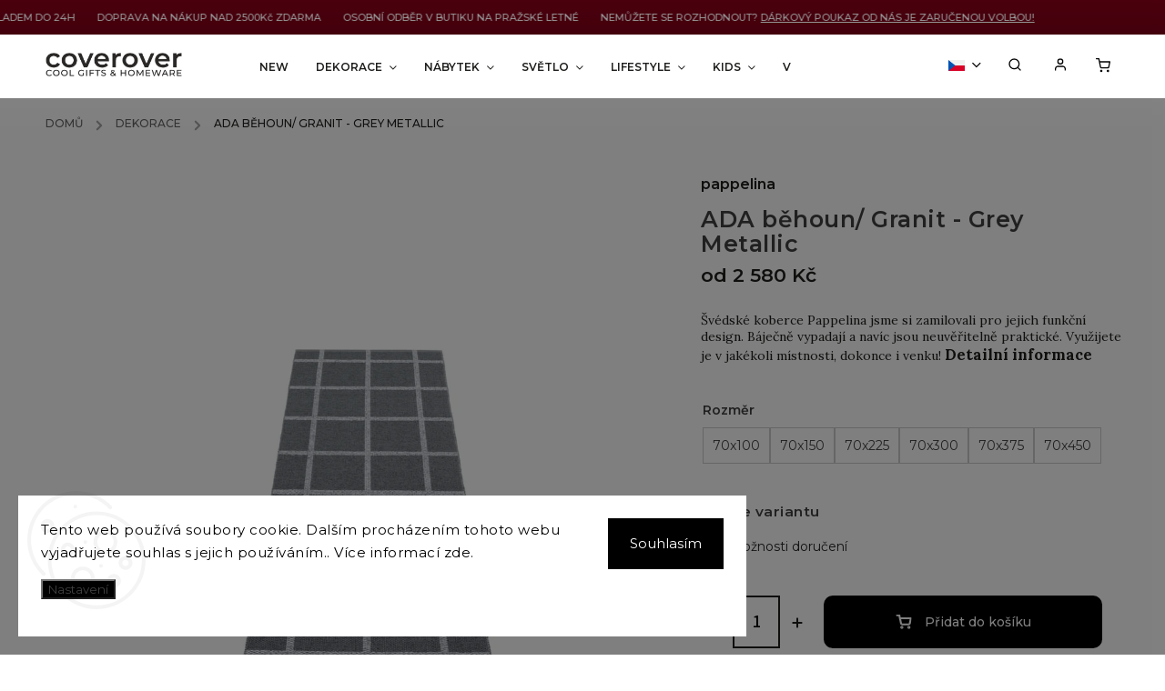

--- FILE ---
content_type: text/html; charset=utf-8
request_url: https://www.coverover.cz/ada-behoun--granit-grey-metallic/
body_size: 31168
content:
        <!doctype html><html lang="cs" dir="ltr" class="header-background-light external-fonts-loaded"><head><meta charset="utf-8" /><meta name="viewport" content="width=device-width,initial-scale=1" /><title>ADA běhoun/ Granit - Grey Metallic - COVEROVER</title><link rel="preconnect" href="https://cdn.myshoptet.com" /><link rel="dns-prefetch" href="https://cdn.myshoptet.com" /><link rel="preload" href="https://cdn.myshoptet.com/prj/dist/master/cms/libs/jquery/jquery-1.11.3.min.js" as="script" /><link href="https://cdn.myshoptet.com/prj/dist/master/cms/templates/frontend_templates/shared/css/font-face/source-sans-3.css" rel="stylesheet"><link href="https://cdn.myshoptet.com/prj/dist/master/cms/templates/frontend_templates/shared/css/font-face/exo-2.css" rel="stylesheet"><script>
dataLayer = [];
dataLayer.push({'shoptet' : {
    "pageId": 2088,
    "pageType": "productDetail",
    "currency": "CZK",
    "currencyInfo": {
        "decimalSeparator": ",",
        "exchangeRate": 1,
        "priceDecimalPlaces": 2,
        "symbol": "K\u010d",
        "symbolLeft": 0,
        "thousandSeparator": " "
    },
    "language": "cs",
    "projectId": 446042,
    "product": {
        "id": 55770,
        "guid": "d56570e4-d218-11ec-be94-bc97e1a74491",
        "hasVariants": true,
        "codes": [
            {
                "code": 5458
            },
            {
                "code": 5459
            },
            {
                "code": 5460
            },
            {
                "code": 5461
            },
            {
                "code": 5462
            },
            {
                "code": 5463
            }
        ],
        "name": "ADA b\u011bhoun\/ Granit - Grey Metallic",
        "appendix": "",
        "weight": 0,
        "manufacturer": "pappelina",
        "manufacturerGuid": "1EF5334028D665BA8BC0DA0BA3DED3EE",
        "currentCategory": "DEKORACE",
        "currentCategoryGuid": "457e628b-590a-11ed-90ab-b8ca3a6a5ac4",
        "defaultCategory": "DEKORACE",
        "defaultCategoryGuid": "457e628b-590a-11ed-90ab-b8ca3a6a5ac4",
        "currency": "CZK",
        "priceWithVatMin": 2580,
        "priceWithVatMax": 10690
    },
    "stocks": [
        {
            "id": "ext",
            "title": "Sklad",
            "isDeliveryPoint": 0,
            "visibleOnEshop": 1
        }
    ],
    "cartInfo": {
        "id": null,
        "freeShipping": false,
        "freeShippingFrom": 2499,
        "leftToFreeGift": {
            "formattedPrice": "0 K\u010d",
            "priceLeft": 0
        },
        "freeGift": false,
        "leftToFreeShipping": {
            "priceLeft": 2499,
            "dependOnRegion": 0,
            "formattedPrice": "2 499 K\u010d"
        },
        "discountCoupon": [],
        "getNoBillingShippingPrice": {
            "withoutVat": 0,
            "vat": 0,
            "withVat": 0
        },
        "cartItems": [],
        "taxMode": "ORDINARY"
    },
    "cart": [],
    "customer": {
        "priceRatio": 1,
        "priceListId": 1,
        "groupId": null,
        "registered": false,
        "mainAccount": false
    }
}});
dataLayer.push({'cookie_consent' : {
    "marketing": "denied",
    "analytics": "denied"
}});
document.addEventListener('DOMContentLoaded', function() {
    shoptet.consent.onAccept(function(agreements) {
        if (agreements.length == 0) {
            return;
        }
        dataLayer.push({
            'cookie_consent' : {
                'marketing' : (agreements.includes(shoptet.config.cookiesConsentOptPersonalisation)
                    ? 'granted' : 'denied'),
                'analytics': (agreements.includes(shoptet.config.cookiesConsentOptAnalytics)
                    ? 'granted' : 'denied')
            },
            'event': 'cookie_consent'
        });
    });
});
</script>
<meta property="og:type" content="website"><meta property="og:site_name" content="coverover.cz"><meta property="og:url" content="https://www.coverover.cz/ada-behoun--granit-grey-metallic/"><meta property="og:title" content="ADA běhoun/ Granit - Grey Metallic - COVEROVER"><meta name="author" content="COVEROVER"><meta name="web_author" content="Shoptet.cz"><meta name="dcterms.rightsHolder" content="www.coverover.cz"><meta name="robots" content="index,follow"><meta property="og:image" content="https://cdn.myshoptet.com/usr/www.coverover.cz/user/shop/big/55770-2_ada-behoun--granit-grey-metallic--rozmer-70x450-.jpg?6332a94c"><meta property="og:description" content="ADA běhoun/ Granit - Grey Metallic. Švédské koberce Pappelina jsme si zamilovali pro jejich funkční design. Báječně vypadají a navíc jsou neuvěřitelně praktické. Využijete je v jakékoli místnosti, dokonce i venku!"><meta name="description" content="ADA běhoun/ Granit - Grey Metallic. Švédské koberce Pappelina jsme si zamilovali pro jejich funkční design. Báječně vypadají a navíc jsou neuvěřitelně praktické. Využijete je v jakékoli místnosti, dokonce i venku!"><meta name="google-site-verification" content="ypmYuTHPGoWUdoBL2ReUhePzCI3cwru3Q6TADDnCKmA"><meta property="product:price:amount" content="2580"><meta property="product:price:currency" content="CZK"><style>:root {--color-primary: #000000;--color-primary-h: 0;--color-primary-s: 0%;--color-primary-l: 0%;--color-primary-hover: #000000;--color-primary-hover-h: 0;--color-primary-hover-s: 0%;--color-primary-hover-l: 0%;--color-secondary: #000000;--color-secondary-h: 0;--color-secondary-s: 0%;--color-secondary-l: 0%;--color-secondary-hover: #656565;--color-secondary-hover-h: 0;--color-secondary-hover-s: 0%;--color-secondary-hover-l: 40%;--color-tertiary: #ffc807;--color-tertiary-h: 47;--color-tertiary-s: 100%;--color-tertiary-l: 51%;--color-tertiary-hover: #ffbb00;--color-tertiary-hover-h: 44;--color-tertiary-hover-s: 100%;--color-tertiary-hover-l: 50%;--color-header-background: #ffffff;--template-font: "Source Sans 3";--template-headings-font: "Exo 2";--header-background-url: none;--cookies-notice-background: #F8FAFB;--cookies-notice-color: #252525;--cookies-notice-button-hover: #27263f;--cookies-notice-link-hover: #3b3a5f;--templates-update-management-preview-mode-content: "Náhled aktualizací šablony je aktivní pro váš prohlížeč."}</style>
    <script>var shoptet = shoptet || {};</script>
    <script src="https://cdn.myshoptet.com/prj/dist/master/shop/dist/main-3g-header.js.05f199e7fd2450312de2.js"></script>
<!-- User include --><!-- service 734(379) html code header -->
<script src="https://ajax.googleapis.com/ajax/libs/webfont/1.6.26/webfont.js"></script>

<style>
.not-working {background-color: black;color:white;width:100%;height:100%;position:fixed;top:0;left:0;z-index:9999999;text-align:center;padding:50px;}
</style>

<link rel="stylesheet" href="https://cdnjs.cloudflare.com/ajax/libs/twitter-bootstrap/4.4.1/css/bootstrap-grid.min.css" />
<link rel="stylesheet" href="https://code.jquery.com/ui/1.12.0/themes/smoothness/jquery-ui.min.css">
<link rel="stylesheet" href="https://cdn.myshoptet.com/usr/shoptet.tomashlad.eu/user/documents/extras/shoptet-font/font.css"/>
<link rel="stylesheet" href="https://cdn.jsdelivr.net/npm/slick-carousel@1.8.1/slick/slick.css" />

<link rel="stylesheet" href="https://cdn.myshoptet.com/usr/shoptet.tomashlad.eu/user/documents/extras/opal/animate.css">
<link rel="stylesheet" href="https://cdn.myshoptet.com/usr/shoptet.tomashlad.eu/user/documents/extras/opal/screen.min.css?v=1494">

<style>

@media only screen and (max-width: 767px) {
.top-navigation-menu {
    display: none !important;
}
}


body, .search fieldset input, input, .form-control, button, .button {
        font-family: 'Source Sans 3', sans-serif;
    }

select {
    font: 500 14px Source Sans 3;
}


.flags .flag.flag-new, .welcome-wrapper h1:before, input[type="checkbox"]:checked:after, .cart-table .related .cart-related-button .btn, .ordering-process .cart-content.checkout-box-wrapper,  .ordering-process .checkout-box, .top-navigation-bar .nav-part .top-navigation-tools .top-nav-button-account, .ordering-process .cart-empty .col-md-4 .cart-content, .in-klient #content table thead, .in-objednavky #content table thead, .in-klient-hodnoceni #content table thead, .in-klient-diskuze #content table thead, .ui-slider-horizontal .ui-slider-range {
background-color: #000000;
}

.button, .products .product button, .products .product .btn, .btn.btn-primary, button, .btn, .btn-primary, #filters #clear-filters a {
background-color: #000000;
}

.button:hover, .products .product button:hover, .products .product .btn:hover, .btn.btn-primary:hover, button:hover, .btn:hover, btn-primary:hover, .products .product .btn:hover, #filters #clear-filters a:hover {
background-color: #656565;
color: #fff;
}

.hp-ratings.container .ratings-list .votes-wrap .vote-wrap .vote-header .vote-pic .vote-initials, #content-wrapper .vote-initials {
background-color: #000000 !important;
color: #fff !important;
}

 .flags .flag.flag-new:after, .menu-helper ul li a:hover {
    color:  #000000 !important;
}

.product-top .add-to-cart button:hover, .add-to-cart-button.btn:hover, .cart-content .next-step .btn:hover {
    background: #656565;
}

.products-block.products .product button, .products-block.products .product .btn, .cart-content .next-step .btn, .product-top .add-to-cart button, .product-top .add-to-cart .btn {
    background: #000000;
}

.products-block.products .product button:hover, .products-block.products .product .btn:hover, .cart-content .next-step .btn:hover, .product-top .add-to-cart button:hover, .product-top .add-to-cart .btn:hover {
    background:  #656565;
}

a {
color: #222222;
}

.content-wrapper p a, .product-top .price-line .price-final, .subcategories li a:hover, .category-header input[type="radio"] + label:hover,  .ui-slider-horizontal .ui-slider-handle, .product-top .price-line .price-fina, .shp-tabs .shp-tab-link:hover, .type-detail .tab-content .detail-parameters th a, .type-detail .tab-content .detail-parameters td a, .product-top .p-detail-info > div a, .sidebar .filters-wrapper .toggle-filters {
color: #000000;
}

.sidebar .box.client-center-box ul .logout a {
color: #000000 !important;
}

a:hover, #header .navigation-buttons .btn .cart-price, .products .product .ratings-wrapper .stars .star, .product-top .p-detail-info .stars-wrapper .stars .star, .products .product .prices .price-final strong, ol.top-products li a strong, .categories .topic.active > a, .categories ul.expanded li.active a, .product-top .p-detail-info > div:last-child a, ol.cart-header li.active strong span, ul.manufacturers h2, #navigation ul.menu-level-1 > li > a:hover  {
color: #000000;
}

#header .navigation-buttons .btn.cart-count i, #ratingWrapper .link-like {
cursor: pointer,;
background: #000000;
color: #fff;
}

#header .navigation-buttons .btn:before, .category-header input[type="radio"]:checked + label, .shp-tabs-holder ul.shp-tabs li.active a {
cursor: pointer,;
color: #000000;
}

.shp-tabs-holder ul.shp-tabs li.active a {
border-color: #000000;
}

input[type="checkbox"]:checked:before, input[type="checkbox"]:checked + label::before, input[type="radio"]:checked + label::before, .sidebar .box.client-center-box ul .logout a, .sidebar .filters-wrapper .toggle-filters {
  border-color: #000000;
}

#carousel .carousel-slide-caption h2:before,
.h4::after, .content h4::after, .category-title::after, .p-detail-inner h1::after, h1:after, article h1::after, h4.homepage-group-title::after, .h4.homepage-group-title::after, footer h4:before, .products-related-header:after, ol.cart-header li.active strong span::before, ol.cart-header li.completed a span::before, input[type="checkbox"]:checked + label::after, input[type="radio"]:checked + label::after, .latest-contribution-wrapper h2:before, .price-range > div {
    background: #000000;
}

.sidebar .box-poll .poll-result > div {
  border-color: #000000;
  background-color: #000000;
}

@media only screen and (max-width: 768px) {
.top-navigation-bar .nav-part .responsive-tools a[data-target="navigation"] {
    background: #000000;
}
}
@media only screen and (max-width: 767px) {
.search-window-visible .search {overflow:visible !important;}
}

.required-asterisk:after {content: "*";padding-left: 0.5ch;color: #d63500;}
.copyright .podpis {display:block !important;}
.product-top .social-buttons-wrapper .social-buttons {z-index:1;}
#filters .slider-wrapper {width:100%;}
.footer-socials .contact-box>strong {display: none;}
.footer-banners .footer-banner img {width: 100%;max-width: 100%;height: auto;max-height: none;}
  .filters-unveil-button-wrapper a.unveil-button {line-height:55px;}
.newsletter .sr-only {clip: auto;height: auto;margin: 0;overflow: auto;position: relative;width: auto;}
.extended-banner-texts:empty {display:none;}
.extended-banner-texts < span:empty {display:none;}
.footer-links-icons {display:none;}
.advanced-filters-wrapper>div {padding-top:3px;}
.extended-banner-texts:empty {display: none !important;}
#carousel a {color: white;}
footer #formLogin .btn, footer #formLogin button, footer .search .btn, footer .search button {
    text-align: center;
    padding: 0 10px;
}
.sidebar-inner .subscribe-form button {padding:0;}
.in-index .products-block.products .slick-track {display:flex;}
.wrong-template {
    text-align: center;
    padding: 30px;
    background: #000;
    color: #fff;
    font-size: 20px;
    position: fixed;
    width: 100%;
    height: 100%;
    z-index: 99999999;
    top: 0;
    left: 0;
    padding-top: 20vh;
}
.wrong-template span {
    display: block;
    font-size: 15px;
    margin-top: 25px;
    opacity: 0.7;
}
.wrong-template span a {color: #fff; text-decoration: underline;}
@media only screen and (max-width: 1200px) {
    .type-detail .shp-tabs-wrapper .row {
        width:100%
    }
}
.advanced-parameter-inner img, .products-inline img {height:auto;}
img {height: auto;}
</style>
<style>
#carousel .carousel-inner:not(.tokyo-tools) {min-height:0 !important;}
#checkoutContent .form-group .form-control.hide {display: none;}
</style>
<!-- api 784(424) html code header -->
<script src="https://client.mcore.sk/shoptet/widget/ef6ac1cd55c4979cbc72b6434d355459c1e8fead?t=1753955869"></script>
<!-- api 473(125) html code header -->

                <style>
                    #order-billing-methods .radio-wrapper[data-guid="33e8e2ed-9b1f-11ed-90ab-b8ca3a6a5ac4"]:not(.cggooglepay), #order-billing-methods .radio-wrapper[data-guid="d9e607ac-6001-11ed-90ab-b8ca3a6a5ac4"]:not(.cgapplepay) {
                        display: none;
                    }
                </style>
                <script type="text/javascript">
                    document.addEventListener('DOMContentLoaded', function() {
                        if (getShoptetDataLayer('pageType') === 'billingAndShipping') {
                            
                try {
                    if (window.ApplePaySession && window.ApplePaySession.canMakePayments()) {
                        document.querySelector('#order-billing-methods .radio-wrapper[data-guid="d9e607ac-6001-11ed-90ab-b8ca3a6a5ac4"]').classList.add('cgapplepay');
                    }
                } catch (err) {} 
            
                            
                const cgBaseCardPaymentMethod = {
                        type: 'CARD',
                        parameters: {
                            allowedAuthMethods: ["PAN_ONLY", "CRYPTOGRAM_3DS"],
                            allowedCardNetworks: [/*"AMEX", "DISCOVER", "INTERAC", "JCB",*/ "MASTERCARD", "VISA"]
                        }
                };
                
                function cgLoadScript(src, callback)
                {
                    var s,
                        r,
                        t;
                    r = false;
                    s = document.createElement('script');
                    s.type = 'text/javascript';
                    s.src = src;
                    s.onload = s.onreadystatechange = function() {
                        if ( !r && (!this.readyState || this.readyState == 'complete') )
                        {
                            r = true;
                            callback();
                        }
                    };
                    t = document.getElementsByTagName('script')[0];
                    t.parentNode.insertBefore(s, t);
                } 
                
                function cgGetGoogleIsReadyToPayRequest() {
                    return Object.assign(
                        {},
                        {
                            apiVersion: 2,
                            apiVersionMinor: 0
                        },
                        {
                            allowedPaymentMethods: [cgBaseCardPaymentMethod]
                        }
                    );
                }

                function onCgGooglePayLoaded() {
                    let paymentsClient = new google.payments.api.PaymentsClient({environment: 'PRODUCTION'});
                    paymentsClient.isReadyToPay(cgGetGoogleIsReadyToPayRequest()).then(function(response) {
                        if (response.result) {
                            document.querySelector('#order-billing-methods .radio-wrapper[data-guid="33e8e2ed-9b1f-11ed-90ab-b8ca3a6a5ac4"]').classList.add('cggooglepay');	 	 	 	 	 
                        }
                    })
                    .catch(function(err) {});
                }
                
                cgLoadScript('https://pay.google.com/gp/p/js/pay.js', onCgGooglePayLoaded);
            
                        }
                    });
                </script> 
                
<!-- service 421(75) html code header -->
<style>
body:not(.template-07):not(.template-09):not(.template-10):not(.template-11):not(.template-12):not(.template-13):not(.template-14) #return-to-top i::before {content: 'a';}
#return-to-top i:before {content: '\e911';}
#return-to-top {
z-index: 99999999;
    position: fixed;
    bottom: 45px;
    right: 20px;
background: rgba(0, 0, 0, 0.7);
    width: 50px;
    height: 50px;
    display: block;
    text-decoration: none;
    -webkit-border-radius: 35px;
    -moz-border-radius: 35px;
    border-radius: 35px;
    display: none;
    -webkit-transition: all 0.3s linear;
    -moz-transition: all 0.3s ease;
    -ms-transition: all 0.3s ease;
    -o-transition: all 0.3s ease;
    transition: all 0.3s ease;
}
#return-to-top i {color: #fff;margin: -10px 0 0 -10px;position: relative;left: 50%;top: 50%;font-size: 19px;-webkit-transition: all 0.3s ease;-moz-transition: all 0.3s ease;-ms-transition: all 0.3s ease;-o-transition: all 0.3s ease;transition: all 0.3s ease;height: 20px;width: 20px;text-align: center;display: block;font-style: normal;}
#return-to-top:hover {
    background: rgba(0, 0, 0, 0.9);
}
#return-to-top:hover i {
    color: #fff;
}
.icon-chevron-up::before {
font-weight: bold;
}
.ordering-process #return-to-top{display: none !important;}
</style>
<!-- service 784(424) html code header -->
<link href="https://mcore.myshoptet.com/user/documents/upload/addon03/infoWidget.min.css?v=1.0.5" rel="stylesheet">
<!-- service 654(301) html code header -->
<!-- Prefetch Pobo Page Builder CDN  -->
<link rel="dns-prefetch" href="https://image.pobo.cz">
<link href="https://cdnjs.cloudflare.com/ajax/libs/lightgallery/2.7.2/css/lightgallery.min.css" rel="stylesheet">
<link href="https://cdnjs.cloudflare.com/ajax/libs/lightgallery/2.7.2/css/lg-thumbnail.min.css" rel="stylesheet">


<!-- © Pobo Page Builder  -->
<script>
 	  window.addEventListener("DOMContentLoaded", function () {
		  var po = document.createElement("script");
		  po.type = "text/javascript";
		  po.async = true;
		  po.dataset.url = "https://www.pobo.cz";
			po.dataset.cdn = "https://image.pobo.space";
      po.dataset.tier = "standard";
      po.fetchpriority = "high";
      po.dataset.key = btoa(window.location.host);
		  po.id = "pobo-asset-url";
      po.platform = "shoptet";
      po.synergy = false;
		  po.src = "https://image.pobo.space/assets/editor.js?v=13";

		  var s = document.getElementsByTagName("script")[0];
		  s.parentNode.insertBefore(po, s);
	  });
</script>





<!-- project html code header -->
<meta name="google-site-verification" content="bjvHY0a3NQji-l5tYXnhXNFyP_RPMq5JIu8kn9RYJYc" />

<link href="/user/documents/upload/custom/style/customStyle.css?v=1.0001" rel="stylesheet" />
<link href="https://fonts.googleapis.com/css?family=Lora:400,700|Montserrat:200,300,300i,400,400i,500,600,700,800,900&display=swap&subset=latin,latin-ext" rel="stylesheet">
<link rel="stylesheet" href="https://cdn.myshoptet.com/usr/shoptet.tomashlad.eu/user/documents/extras/opal/banners-default.css?v=9">
<link href="/user/documents/upload/custom/style/style-variant.css?v=2.1" rel="stylesheet" />
<!--
<script type="text/javascript" src="https://cdn.jsdelivr.net/npm/slick-carousel@1.8.1/slick/slick.min.js"></script>
-->
<style>
.widget-projector .empty {
display: inline-block !important;
}
@media(min-width: 768px){
.products-links-in-blog.products-block.products .product {
width: 29.333%;
}
}
.products-links-in-blog {
display: none;
flex-wrap: wrap;
justify-content: space-between;
}
@media(max-width: 767px){
.site-msg.information{
display: none !important;
}
}
.site-msg.information, div.message.notice-message, .site-msg.information a {
color: white; /*Barva textu info*/
background: #770016; /*Barva pozadí info*/
font-size: 11px;
}
.site-msg.information a {
text-decoration: underline !important;
}
.site-msg.information .container {
padding: 0px !important;
width: 100% !important;
max-width: 100% !important;
}
/*Bannery*/
@media(min-width: 769px) {
.next-to-carousel-banners .banner-wrapper, .footer-banners .footer-banner {
width: 100%;
height: auto !important;
margin: 0 !important;
line-height: inherit !important;
}
.next-to-carousel-banners .banner-wrapper img{
position: relative;
}
.body-banners .banner-wrapper img, .footer-banners .footer-banner img, .footer-banners .footer-banner a img{
position: relative;
width: 100% !important;
height: auto !important;
}
.banner-wrapper.half-banner {
margin-left: 0px !important;
margin-right: 0px !important;
width: 50% !important;
}
body.in-index .col-sm-4:has(.next-to-carousel-banners) {
width: 98% !important;
margin: 0 auto !important;
}
.middle-banners-wrapper .col-sm-4, .middle-banners-wrapper .col-sm-8 {
padding: 0px !important;
}
.middle-banners-wrapper {
margin-bottom: 20px;
}
.products-block.products .slick-list {
padding: 20px 0 0 0 !important;
}
}
body.in-index .footer-banners {
margin-top: 0 !important;
}
@media(max-width: 768px){
body.in-index .banners-content .col-sm-4 {
max-width: 100%;
width: 100%;
flex: 100%;
}
body.in-index .footer-banners .footer-banner:not(a) {
margin-bottom: 5px;
}

}
.homepage-group-title.h4 {
font-size: 1.9em;
}
</style>
<style>
.shoptak-titan .flag.flag-action-percentage, .shoptak-dolomit .flag.flag-action-percentage, .flags .flag.flag-action-percentage, html body .flag-action-percentage {
color: barva textu příznaku !important;
background-color: #000000 !important;
}

html body .product .price-additional.price-action-before, .products-block.products .product .prices .price-additional.price-action-before {
color: barva ceny před slevou !important;
}


</style>
<script>
//Barva textu a pozadi
var slevaPozadiBarva = '#000';
var slevaTextBarva = '#fff';
</script>
<!-- Meta Pixel Code -->
<script>
!function(f,b,e,v,n,t,s)
{if(f.fbq)return;n=f.fbq=function(){n.callMethod?
n.callMethod.apply(n,arguments):n.queue.push(arguments)};
if(!f._fbq)f._fbq=n;n.push=n;n.loaded=!0;n.version='2.0';
n.queue=[];t=b.createElement(e);t.async=!0;
t.src=v;s=b.getElementsByTagName(e)[0];
s.parentNode.insertBefore(t,s)}(window, document,'script',
'https://connect.facebook.net/en_US/fbevents.js');
fbq('init', '972470554709225');
fbq('track', 'PageView');
</script>
<noscript><img height="1" width="1" style="display:none"
src="https://www.facebook.com/tr?id=972470554709225&ev=PageView&noscript=1"
/></noscript>
<!-- End Meta Pixel Code -->
<!-- /User include --><link rel="shortcut icon" href="/favicon.ico" type="image/x-icon" /><link rel="canonical" href="https://www.coverover.cz/ada-behoun--granit-grey-metallic/" /><link rel="alternate" hreflang="cs" href="https://www.coverover.cz/ada-behoun--granit-grey-metallic/" /><link rel="alternate" hreflang="en" href="https://www.coverover.cz/en/ada-behoun--granit-grey-metallic/" /><link rel="alternate" hreflang="x-default" href="https://www.coverover.cz/ada-behoun--granit-grey-metallic/" />    <!-- Global site tag (gtag.js) - Google Analytics -->
    <script async src="https://www.googletagmanager.com/gtag/js?id=G-1XD0PFN014"></script>
    <script>
        
        window.dataLayer = window.dataLayer || [];
        function gtag(){dataLayer.push(arguments);}
        

                    console.debug('default consent data');

            gtag('consent', 'default', {"ad_storage":"denied","analytics_storage":"denied","ad_user_data":"denied","ad_personalization":"denied","wait_for_update":500});
            dataLayer.push({
                'event': 'default_consent'
            });
        
        gtag('js', new Date());

        
                gtag('config', 'G-1XD0PFN014', {"groups":"GA4","send_page_view":false,"content_group":"productDetail","currency":"CZK","page_language":"cs"});
        
                gtag('config', 'AW-17049843661', {"allow_enhanced_conversions":true});
        
        
        
        
        
                    gtag('event', 'page_view', {"send_to":"GA4","page_language":"cs","content_group":"productDetail","currency":"CZK"});
        
                gtag('set', 'currency', 'CZK');

        gtag('event', 'view_item', {
            "send_to": "UA",
            "items": [
                {
                    "id": "5458",
                    "name": "ADA b\u011bhoun\/ Granit - Grey Metallic",
                    "category": "DEKORACE",
                                        "brand": "pappelina",
                                                            "variant": "70x100",
                                        "price": 2132.23
                }
            ]
        });
        
        
        
        
        
                    gtag('event', 'view_item', {"send_to":"GA4","page_language":"cs","content_group":"productDetail","value":2132.23,"currency":"CZK","items":[{"item_id":"5458","item_name":"ADA b\u011bhoun\/ Granit - Grey Metallic","item_brand":"pappelina","item_category":"DEKORACE","item_variant":"5458~70x100","price":2132.23,"quantity":1,"index":0}]});
        
        
        
        
        
        
        
        document.addEventListener('DOMContentLoaded', function() {
            if (typeof shoptet.tracking !== 'undefined') {
                for (var id in shoptet.tracking.bannersList) {
                    gtag('event', 'view_promotion', {
                        "send_to": "UA",
                        "promotions": [
                            {
                                "id": shoptet.tracking.bannersList[id].id,
                                "name": shoptet.tracking.bannersList[id].name,
                                "position": shoptet.tracking.bannersList[id].position
                            }
                        ]
                    });
                }
            }

            shoptet.consent.onAccept(function(agreements) {
                if (agreements.length !== 0) {
                    console.debug('gtag consent accept');
                    var gtagConsentPayload =  {
                        'ad_storage': agreements.includes(shoptet.config.cookiesConsentOptPersonalisation)
                            ? 'granted' : 'denied',
                        'analytics_storage': agreements.includes(shoptet.config.cookiesConsentOptAnalytics)
                            ? 'granted' : 'denied',
                                                                                                'ad_user_data': agreements.includes(shoptet.config.cookiesConsentOptPersonalisation)
                            ? 'granted' : 'denied',
                        'ad_personalization': agreements.includes(shoptet.config.cookiesConsentOptPersonalisation)
                            ? 'granted' : 'denied',
                        };
                    console.debug('update consent data', gtagConsentPayload);
                    gtag('consent', 'update', gtagConsentPayload);
                    dataLayer.push(
                        { 'event': 'update_consent' }
                    );
                }
            });
        });
    </script>
</head><body class="desktop id-2088 in-dekorace template-11 type-product type-detail one-column-body columns-1 blank-mode blank-mode-css ums_forms_redesign--off ums_a11y_category_page--on ums_discussion_rating_forms--off ums_flags_display_unification--on ums_a11y_login--on mobile-header-version-0">
        <div id="fb-root"></div>
        <script>
            window.fbAsyncInit = function() {
                FB.init({
//                    appId            : 'your-app-id',
                    autoLogAppEvents : true,
                    xfbml            : true,
                    version          : 'v19.0'
                });
            };
        </script>
        <script async defer crossorigin="anonymous" src="https://connect.facebook.net/cs_CZ/sdk.js"></script>    <div class="siteCookies siteCookies--left siteCookies--light js-siteCookies" role="dialog" data-testid="cookiesPopup" data-nosnippet>
        <div class="siteCookies__form">
            <div class="siteCookies__content">
                <div class="siteCookies__text">
                    Tento web používá soubory cookie. Dalším procházením tohoto webu vyjadřujete souhlas s jejich používáním.. Více informací <a href="/podminky-ochrany-osobnich-udaju/" target="\" _blank="" rel="\" noreferrer="">zde</a>.
                </div>
                <p class="siteCookies__links">
                    <button class="siteCookies__link js-cookies-settings" aria-label="Nastavení cookies" data-testid="cookiesSettings">Nastavení</button>
                </p>
            </div>
            <div class="siteCookies__buttonWrap">
                                <button class="siteCookies__button js-cookiesConsentSubmit" value="all" aria-label="Přijmout cookies" data-testid="buttonCookiesAccept">Souhlasím</button>
            </div>
        </div>
        <script>
            document.addEventListener("DOMContentLoaded", () => {
                const siteCookies = document.querySelector('.js-siteCookies');
                document.addEventListener("scroll", shoptet.common.throttle(() => {
                    const st = document.documentElement.scrollTop;
                    if (st > 1) {
                        siteCookies.classList.add('siteCookies--scrolled');
                    } else {
                        siteCookies.classList.remove('siteCookies--scrolled');
                    }
                }, 100));
            });
        </script>
    </div>
<a href="#content" class="skip-link sr-only">Přejít na obsah</a><div class="overall-wrapper"><div class="site-msg information"><div class="container"><div class="text">EXPEDICE ZBOŽÍ SKLADEM DO 24H&nbsp;&nbsp;&nbsp;&nbsp;&nbsp;&nbsp;&nbsp;&nbsp;DOPRAVA NA NÁKUP NAD 2500Kč ZDARMA&nbsp;&nbsp;&nbsp;&nbsp;&nbsp;&nbsp;&nbsp;&nbsp;OSOBNÍ ODBĚR V BUTIKU NA PRAŽSKÉ LETNÉ&nbsp;&nbsp;&nbsp;&nbsp;&nbsp;&nbsp;&nbsp;&nbsp;NEMŮŽETE SE ROZHODNOUT? <a href="https://www.coverover.cz/voucher-darkovy-poukaz/" title="Dárkový poukaz"> DÁRKOVÝ POUKAZ OD NÁS JE ZARUČENOU VOLBOU!</a>&nbsp;&nbsp;&nbsp;&nbsp;&nbsp;&nbsp;&nbsp;&nbsp;</div><div class="close js-close-information-msg"></div></div></div><div class="user-action"><div class="container">
    <div class="user-action-in">
                    <div id="login" class="user-action-login popup-widget login-widget" role="dialog" aria-labelledby="loginHeading">
        <div class="popup-widget-inner">
                            <h2 id="loginHeading">Přihlášení k vašemu účtu</h2><div id="customerLogin"><form action="/action/Customer/Login/" method="post" id="formLoginIncluded" class="csrf-enabled formLogin" data-testid="formLogin"><input type="hidden" name="referer" value="" /><div class="form-group"><div class="input-wrapper email js-validated-element-wrapper no-label"><input type="email" name="email" class="form-control" autofocus placeholder="E-mailová adresa (např. jan@novak.cz)" data-testid="inputEmail" autocomplete="email" required /></div></div><div class="form-group"><div class="input-wrapper password js-validated-element-wrapper no-label"><input type="password" name="password" class="form-control" placeholder="Heslo" data-testid="inputPassword" autocomplete="current-password" required /><span class="no-display">Nemůžete vyplnit toto pole</span><input type="text" name="surname" value="" class="no-display" /></div></div><div class="form-group"><div class="login-wrapper"><button type="submit" class="btn btn-secondary btn-text btn-login" data-testid="buttonSubmit">Přihlásit se</button><div class="password-helper"><a href="/registrace/" data-testid="signup" rel="nofollow">Nová registrace</a><a href="/klient/zapomenute-heslo/" rel="nofollow">Zapomenuté heslo</a></div></div></div></form>
</div>                    </div>
    </div>

                            <div id="cart-widget" class="user-action-cart popup-widget cart-widget loader-wrapper" data-testid="popupCartWidget" role="dialog" aria-hidden="true">
    <div class="popup-widget-inner cart-widget-inner place-cart-here">
        <div class="loader-overlay">
            <div class="loader"></div>
        </div>
    </div>

    <div class="cart-widget-button">
        <a href="/kosik/" class="btn btn-conversion" id="continue-order-button" rel="nofollow" data-testid="buttonNextStep">Pokračovat do košíku</a>
    </div>
</div>
            </div>
</div>
</div><div class="top-navigation-bar" data-testid="topNavigationBar">

    <div class="container">

        <div class="top-navigation-contacts">
            <strong>Zákaznická podpora:</strong><a href="tel:222966011" class="project-phone" aria-label="Zavolat na 222966011" data-testid="contactboxPhone"><span>222966011</span></a>        </div>

                            <div class="top-navigation-menu">
                <div class="top-navigation-menu-trigger"></div>
                <ul class="top-navigation-bar-menu">
                                            <li class="top-navigation-menu-item-39">
                            <a href="/obchodni-podminky/">Obchodní podmínky</a>
                        </li>
                                            <li class="top-navigation-menu-item-691">
                            <a href="/podminky-ochrany-osobnich-udaju/">Podmínky užití webu</a>
                        </li>
                                    </ul>
                <ul class="top-navigation-bar-menu-helper"></ul>
            </div>
        
        <div class="top-navigation-tools top-navigation-tools--language">
            <div class="responsive-tools">
                <a href="#" class="toggle-window" data-target="search" aria-label="Hledat" data-testid="linkSearchIcon"></a>
                                                            <a href="#" class="toggle-window" data-target="login"></a>
                                                    <a href="#" class="toggle-window" data-target="navigation" aria-label="Menu" data-testid="hamburgerMenu"></a>
            </div>
                <div class="languagesMenu">
        <button id="topNavigationDropdown" class="languagesMenu__flags" type="button" data-toggle="dropdown" aria-haspopup="true" aria-expanded="false">
            <svg aria-hidden="true" style="position: absolute; width: 0; height: 0; overflow: hidden;" version="1.1" xmlns="http://www.w3.org/2000/svg" xmlns:xlink="http://www.w3.org/1999/xlink"><defs><symbol id="shp-flag-CZ" viewBox="0 0 32 32"><title>CZ</title><path fill="#0052b4" style="fill: var(--color20, #0052b4)" d="M0 5.334h32v21.333h-32v-21.333z"></path><path fill="#d80027" style="fill: var(--color19, #d80027)" d="M32 16v10.666h-32l13.449-10.666z"></path><path fill="#f0f0f0" style="fill: var(--color21, #f0f0f0)" d="M32 5.334v10.666h-18.551l-13.449-10.666z"></path></symbol><symbol id="shp-flag-GB" viewBox="0 0 32 32"><title>GB</title><path fill="#f0f0f0" style="fill: var(--color21, #f0f0f0)" d="M0 5.333h32v21.334h-32v-21.334z"></path><path fill="#d80027" style="fill: var(--color19, #d80027)" d="M18 5.333h-4v8.667h-14v4h14v8.667h4v-8.667h14v-4h-14z"></path><path fill="#0052b4" style="fill: var(--color20, #0052b4)" d="M24.612 19.71l7.388 4.105v-4.105z"></path><path fill="#0052b4" style="fill: var(--color20, #0052b4)" d="M19.478 19.71l12.522 6.957v-1.967l-8.981-4.989z"></path><path fill="#0052b4" style="fill: var(--color20, #0052b4)" d="M28.665 26.666l-9.186-5.104v5.104z"></path><path fill="#f0f0f0" style="fill: var(--color21, #f0f0f0)" d="M19.478 19.71l12.522 6.957v-1.967l-8.981-4.989z"></path><path fill="#d80027" style="fill: var(--color19, #d80027)" d="M19.478 19.71l12.522 6.957v-1.967l-8.981-4.989z"></path><path fill="#0052b4" style="fill: var(--color20, #0052b4)" d="M5.646 19.71l-5.646 3.137v-3.137z"></path><path fill="#0052b4" style="fill: var(--color20, #0052b4)" d="M12.522 20.594v6.072h-10.929z"></path><path fill="#d80027" style="fill: var(--color19, #d80027)" d="M8.981 19.71l-8.981 4.989v1.967l12.522-6.957z"></path><path fill="#0052b4" style="fill: var(--color20, #0052b4)" d="M7.388 12.29l-7.388-4.105v4.105z"></path><path fill="#0052b4" style="fill: var(--color20, #0052b4)" d="M12.522 12.29l-12.522-6.957v1.967l8.981 4.989z"></path><path fill="#0052b4" style="fill: var(--color20, #0052b4)" d="M3.335 5.333l9.186 5.104v-5.104z"></path><path fill="#f0f0f0" style="fill: var(--color21, #f0f0f0)" d="M12.522 12.29l-12.522-6.957v1.967l8.981 4.989z"></path><path fill="#d80027" style="fill: var(--color19, #d80027)" d="M12.522 12.29l-12.522-6.957v1.967l8.981 4.989z"></path><path fill="#0052b4" style="fill: var(--color20, #0052b4)" d="M26.354 12.29l5.646-3.137v3.137z"></path><path fill="#0052b4" style="fill: var(--color20, #0052b4)" d="M19.478 11.405v-6.072h10.929z"></path><path fill="#d80027" style="fill: var(--color19, #d80027)" d="M23.019 12.29l8.981-4.989v-1.967l-12.522 6.957z"></path></symbol></defs></svg>
            <svg class="shp-flag shp-flag-CZ">
                <use xlink:href="#shp-flag-CZ"></use>
            </svg>
            <span class="caret"></span>
        </button>
        <div class="languagesMenu__content" aria-labelledby="topNavigationDropdown">
                                        <div class="languagesMenu__box toggle-window js-languagesMenu__box" data-hover="true" data-target="language">
                    <div class="languagesMenu__header languagesMenu__header--name">Jazyk</div>
                    <div class="languagesMenu__header languagesMenu__header--actual" data-toggle="dropdown">
                                                                                    
                                    Čeština
                                
                                                                                                                                <span class="caret"></span>
                    </div>
                    <ul class="languagesMenu__list languagesMenu__list--language">
                                                    <li>
                                <a href="/action/Language/changeLanguage/?language=cs" rel="nofollow" class="languagesMenu__list__link">
                                    <svg class="shp-flag shp-flag-CZ">
                                        <use xlink:href="#shp-flag-CZ"></use>
                                    </svg>
                                    <span class="languagesMenu__list__name languagesMenu__list__name--actual">Čeština</span>
                                </a>
                            </li>
                                                    <li>
                                <a href="/action/Language/changeLanguage/?language=en" rel="nofollow" class="languagesMenu__list__link">
                                    <svg class="shp-flag shp-flag-GB">
                                        <use xlink:href="#shp-flag-GB"></use>
                                    </svg>
                                    <span class="languagesMenu__list__name">English</span>
                                </a>
                            </li>
                                            </ul>
                </div>
                    </div>
    </div>
            <button class="top-nav-button top-nav-button-login toggle-window" type="button" data-target="login" aria-haspopup="dialog" aria-controls="login" aria-expanded="false" data-testid="signin"><span>Přihlášení</span></button>        </div>

    </div>

</div>
<header id="header"><div class="container navigation-wrapper">
    <div class="header-top">
        <div class="site-name-wrapper">
            <div class="site-name"><a href="/" data-testid="linkWebsiteLogo"><img src="https://cdn.myshoptet.com/usr/www.coverover.cz/user/logos/coverover-gifts-homeware-1.png" alt="COVEROVER" fetchpriority="low" /></a></div>        </div>
        <div class="search" itemscope itemtype="https://schema.org/WebSite">
            <meta itemprop="headline" content="DEKORACE"/><meta itemprop="url" content="https://www.coverover.cz"/><meta itemprop="text" content="ADA běhoun/ Granit - Grey Metallic. &amp;amp;Scaron;v&amp;amp;eacute;dsk&amp;amp;eacute; koberce Pappelina jsme si zamilovali pro jejich funkčn&amp;amp;iacute; design. B&amp;amp;aacute;ječně vypadaj&amp;amp;iacute; a nav&amp;amp;iacute;c jsou neuvěřitelně praktick&amp;amp;eacute;. Využijete je v jak&amp;amp;eacute;koli m&amp;amp;iacute;stnosti, dokonce i..."/>            <form action="/action/ProductSearch/prepareString/" method="post"
    id="formSearchForm" class="search-form compact-form js-search-main"
    itemprop="potentialAction" itemscope itemtype="https://schema.org/SearchAction" data-testid="searchForm">
    <fieldset>
        <meta itemprop="target"
            content="https://www.coverover.cz/vyhledavani/?string={string}"/>
        <input type="hidden" name="language" value="cs"/>
        
            
<input
    type="search"
    name="string"
        class="query-input form-control search-input js-search-input"
    placeholder="Napište, co hledáte"
    autocomplete="off"
    required
    itemprop="query-input"
    aria-label="Vyhledávání"
    data-testid="searchInput"
>
            <button type="submit" class="btn btn-default" data-testid="searchBtn">Hledat</button>
        
    </fieldset>
</form>
        </div>
        <div class="navigation-buttons">
                
    <a href="/kosik/" class="btn btn-icon toggle-window cart-count" data-target="cart" data-hover="true" data-redirect="true" data-testid="headerCart" rel="nofollow" aria-haspopup="dialog" aria-expanded="false" aria-controls="cart-widget">
        
                <span class="sr-only">Nákupní košík</span>
        
            <span class="cart-price visible-lg-inline-block" data-testid="headerCartPrice">
                                    Prázdný košík                            </span>
        
    
            </a>
        </div>
    </div>
    <nav id="navigation" aria-label="Hlavní menu" data-collapsible="true"><div class="navigation-in menu"><ul class="menu-level-1" role="menubar" data-testid="headerMenuItems"><li class="menu-item-2241" role="none"><a href="/new/" data-testid="headerMenuItem" role="menuitem" aria-expanded="false"><b>NEW</b></a></li>
<li class="menu-item-2088 ext" role="none"><a href="/dekorace/" class="active" data-testid="headerMenuItem" role="menuitem" aria-haspopup="true" aria-expanded="false"><b>DEKORACE</b><span class="submenu-arrow"></span></a><ul class="menu-level-2" aria-label="DEKORACE" tabindex="-1" role="menu"><li class="menu-item-2094 has-third-level" role="none"><div class="menu-no-image"><a href="/koberce-a-behouny/" data-testid="headerMenuItem" role="menuitem"><span>Koberce a běhouny</span></a>
                                                    <ul class="menu-level-3" role="menu">
                                                                    <li class="menu-item-2238" role="none">
                                        <a href="/koberce/" data-testid="headerMenuItem" role="menuitem">
                                            Koberce</a>,                                    </li>
                                                                    <li class="menu-item-2235" role="none">
                                        <a href="/koberce-a-behouny-pappelina/" data-testid="headerMenuItem" role="menuitem">
                                            Koberce a běhouny Pappelina®</a>,                                    </li>
                                                                    <li class="menu-item-2229" role="none">
                                        <a href="/rohozky-a-predlozky/" data-testid="headerMenuItem" role="menuitem">
                                            Rohožky a předložky</a>,                                    </li>
                                                                    <li class="menu-item-2232" role="none">
                                        <a href="/kusovy-vinyl/" data-testid="headerMenuItem" role="menuitem">
                                            Kusový vinyl</a>                                    </li>
                                                            </ul>
                        </div></li><li class="menu-item-2100 has-third-level" role="none"><div class="menu-no-image"><a href="/interierove-doplnky/" data-testid="headerMenuItem" role="menuitem"><span>Interiérové doplňky</span></a>
                                                    <ul class="menu-level-3" role="menu">
                                                                    <li class="menu-item-2199" role="none">
                                        <a href="/hrnky--karafy-a-jiny-porcelan/" data-testid="headerMenuItem" role="menuitem">
                                            Hrnky, karafy a jiný porcelán</a>,                                    </li>
                                                                    <li class="menu-item-2205" role="none">
                                        <a href="/misy--tacy-a-kose/" data-testid="headerMenuItem" role="menuitem">
                                            Mísy, tácy a koše</a>,                                    </li>
                                                                    <li class="menu-item-2193" role="none">
                                        <a href="/vazy-a-kvetinace/" data-testid="headerMenuItem" role="menuitem">
                                            Vázy a květináče</a>,                                    </li>
                                                                    <li class="menu-item-2196" role="none">
                                        <a href="/svicky-a-interierove-vune-a-zapalky/" data-testid="headerMenuItem" role="menuitem">
                                            Svíčky, interiérové vůně a zápalky</a>,                                    </li>
                                                                    <li class="menu-item-2190" role="none">
                                        <a href="/stylove-ukladani/" data-testid="headerMenuItem" role="menuitem">
                                            Stylové ukládání</a>,                                    </li>
                                                                    <li class="menu-item-2202" role="none">
                                        <a href="/maneki-neko-a-jine-sosky/" data-testid="headerMenuItem" role="menuitem">
                                            Maneki Neko a jiné sošky</a>,                                    </li>
                                                                    <li class="menu-item-2298" role="none">
                                        <a href="/drobne-dekorace/" data-testid="headerMenuItem" role="menuitem">
                                            Drobné dekorace</a>,                                    </li>
                                                                    <li class="menu-item-2466" role="none">
                                        <a href="/keramika/" data-testid="headerMenuItem" role="menuitem">
                                            Keramika</a>                                    </li>
                                                            </ul>
                        </div></li><li class="menu-item-2097 has-third-level" role="none"><div class="menu-no-image"><a href="/nastenne-dekorace-2/" data-testid="headerMenuItem" role="menuitem"><span>Nástěnné dekorace</span></a>
                                                    <ul class="menu-level-3" role="menu">
                                                                    <li class="menu-item-2223" role="none">
                                        <a href="/3d-papirove-dekorace/" data-testid="headerMenuItem" role="menuitem">
                                            3D papírové dekorace</a>,                                    </li>
                                                                    <li class="menu-item-2514" role="none">
                                        <a href="/nastenne-koberce/" data-testid="headerMenuItem" role="menuitem">
                                            Nástěnné koberce</a>,                                    </li>
                                                                    <li class="menu-item-2217" role="none">
                                        <a href="/ramy-a-obrazy/" data-testid="headerMenuItem" role="menuitem">
                                            Rámy a obrazy</a>,                                    </li>
                                                                    <li class="menu-item-2220" role="none">
                                        <a href="/siluety-mest/" data-testid="headerMenuItem" role="menuitem">
                                            Siluety měst</a>,                                    </li>
                                                                    <li class="menu-item-2208" role="none">
                                        <a href="/zrcadla/" data-testid="headerMenuItem" role="menuitem">
                                            Zrcadla</a>,                                    </li>
                                                                    <li class="menu-item-2226" role="none">
                                        <a href="/hodiny/" data-testid="headerMenuItem" role="menuitem">
                                            Hodiny</a>,                                    </li>
                                                                    <li class="menu-item-2211" role="none">
                                        <a href="/hacky-a-vesaky/" data-testid="headerMenuItem" role="menuitem">
                                            Háčky a věšáky</a>                                    </li>
                                                            </ul>
                        </div></li><li class="menu-item-2091 has-third-level" role="none"><div class="menu-no-image"><a href="/textil/" data-testid="headerMenuItem" role="menuitem"><span>Textil</span></a>
                                                    <ul class="menu-level-3" role="menu">
                                                                    <li class="menu-item-2175" role="none">
                                        <a href="/pledy/" data-testid="headerMenuItem" role="menuitem">
                                            Plédy</a>,                                    </li>
                                                                    <li class="menu-item-2442" role="none">
                                        <a href="/polstare/" data-testid="headerMenuItem" role="menuitem">
                                            Polštáře</a>,                                    </li>
                                                                    <li class="menu-item-2178" role="none">
                                        <a href="/lozni-pradlo/" data-testid="headerMenuItem" role="menuitem">
                                            Ložní prádlo</a>,                                    </li>
                                                                    <li class="menu-item-2181" role="none">
                                        <a href="/rucniky-a-osusky/" data-testid="headerMenuItem" role="menuitem">
                                            Ručníky a osušky</a>,                                    </li>
                                                                    <li class="menu-item-2184" role="none">
                                        <a href="/ubrusy-a-prostirani/" data-testid="headerMenuItem" role="menuitem">
                                            Ubrusy a prostírání</a>,                                    </li>
                                                                    <li class="menu-item-2187" role="none">
                                        <a href="/uterky-a-zastery/" data-testid="headerMenuItem" role="menuitem">
                                            Utěrky a zástěry</a>                                    </li>
                                                            </ul>
                        </div></li><li class="menu-item-2373" role="none"><div class="menu-no-image"><a href="/darkovy-poukaz/" data-testid="headerMenuItem" role="menuitem"><span>Dárkový poukaz</span></a>
                        </div></li></ul></li>
<li class="menu-item-2244 ext" role="none"><a href="/nabytek/" data-testid="headerMenuItem" role="menuitem" aria-haspopup="true" aria-expanded="false"><b>NÁBYTEK</b><span class="submenu-arrow"></span></a><ul class="menu-level-2" aria-label="NÁBYTEK" tabindex="-1" role="menu"><li class="menu-item-2250 has-third-level" role="none"><div class="menu-no-image"><a href="/stoly/" data-testid="headerMenuItem" role="menuitem"><span>Stoly</span></a>
                                                    <ul class="menu-level-3" role="menu">
                                                                    <li class="menu-item-2268" role="none">
                                        <a href="/konferencni-stolky/" data-testid="headerMenuItem" role="menuitem">
                                            Konferenční stolky</a>,                                    </li>
                                                                    <li class="menu-item-2265" role="none">
                                        <a href="/nohy-a-konzole-ke-stolu/" data-testid="headerMenuItem" role="menuitem">
                                            Nohy a konzole ke stolu</a>                                    </li>
                                                            </ul>
                        </div></li><li class="menu-item-2247 has-third-level" role="none"><div class="menu-no-image"><a href="/zidle-a-taburety/" data-testid="headerMenuItem" role="menuitem"><span>Židle a taburety</span></a>
                                                    <ul class="menu-level-3" role="menu">
                                                                    <li class="menu-item-2271" role="none">
                                        <a href="/zidle/" data-testid="headerMenuItem" role="menuitem">
                                            Židle</a>,                                    </li>
                                                                    <li class="menu-item-2274" role="none">
                                        <a href="/taburety/" data-testid="headerMenuItem" role="menuitem">
                                            Taburety</a>,                                    </li>
                                                                    <li class="menu-item-2277" role="none">
                                        <a href="/lavice/" data-testid="headerMenuItem" role="menuitem">
                                            Lavice</a>                                    </li>
                                                            </ul>
                        </div></li><li class="menu-item-2253 has-third-level" role="none"><div class="menu-no-image"><a href="/ulozne-prostory/" data-testid="headerMenuItem" role="menuitem"><span>Úložné prostory</span></a>
                                                    <ul class="menu-level-3" role="menu">
                                                                    <li class="menu-item-2499" role="none">
                                        <a href="/lockers-plechove-skrinky/" data-testid="headerMenuItem" role="menuitem">
                                            LOCKERS plechové skříňky</a>,                                    </li>
                                                                    <li class="menu-item-2280" role="none">
                                        <a href="/knihovny-a-police/" data-testid="headerMenuItem" role="menuitem">
                                            Knihovny a police</a>,                                    </li>
                                                                    <li class="menu-item-2283" role="none">
                                        <a href="/nastenne-police/" data-testid="headerMenuItem" role="menuitem">
                                            Nástěnné police a konzole</a>,                                    </li>
                                                                    <li class="menu-item-2286" role="none">
                                        <a href="/prepravky--boxy--kose-a-jine/" data-testid="headerMenuItem" role="menuitem">
                                            Přepravky, boxy, koše a jiné</a>,                                    </li>
                                                                    <li class="menu-item-2523" role="none">
                                        <a href="/venkovni-nabytek/" data-testid="headerMenuItem" role="menuitem">
                                            Venkovní nábytek</a>                                    </li>
                                                            </ul>
                        </div></li><li class="menu-item-2256" role="none"><div class="menu-no-image"><a href="/detsky-nabytek-2/" data-testid="headerMenuItem" role="menuitem"><span>Dětský nábytek</span></a>
                        </div></li></ul></li>
<li class="menu-item-1551 ext" role="none"><a href="/svetlo/" data-testid="headerMenuItem" role="menuitem" aria-haspopup="true" aria-expanded="false"><b>SVĚTLO</b><span class="submenu-arrow"></span></a><ul class="menu-level-2" aria-label="SVĚTLO" tabindex="-1" role="menu"><li class="menu-item-1554" role="none"><div class="menu-no-image"><a href="/stolni-a-stojaci-lampy/" data-testid="headerMenuItem" role="menuitem"><span>Stolní a stojací lampy</span></a>
                        </div></li><li class="menu-item-1602" role="none"><div class="menu-no-image"><a href="/zavesna-svitidla/" data-testid="headerMenuItem" role="menuitem"><span>Závěsná svítidla</span></a>
                        </div></li><li class="menu-item-2289" role="none"><div class="menu-no-image"><a href="/prenosne-osvetleni/" data-testid="headerMenuItem" role="menuitem"><span>Přenosné osvětlení</span></a>
                        </div></li><li class="menu-item-2292" role="none"><div class="menu-no-image"><a href="/nastenne-lampy/" data-testid="headerMenuItem" role="menuitem"><span>Nástěnné lampy</span></a>
                        </div></li></ul></li>
<li class="menu-item-1500 ext" role="none"><a href="/lifestyle/" data-testid="headerMenuItem" role="menuitem" aria-haspopup="true" aria-expanded="false"><b>LIFESTYLE</b><span class="submenu-arrow"></span></a><ul class="menu-level-2" aria-label="LIFESTYLE" tabindex="-1" role="menu"><li class="menu-item-1584 has-third-level" role="none"><div class="menu-no-image"><a href="/doplnky/" data-testid="headerMenuItem" role="menuitem"><span>Doplňky</span></a>
                                                    <ul class="menu-level-3" role="menu">
                                                                    <li class="menu-item-1659" role="none">
                                        <a href="/tasky--batohy-a-penezenky/" data-testid="headerMenuItem" role="menuitem">
                                            Tašky, batohy a peněženky</a>,                                    </li>
                                                                    <li class="menu-item-2517" role="none">
                                        <a href="/ledvinky/" data-testid="headerMenuItem" role="menuitem">
                                            Ledvinky</a>,                                    </li>
                                                                    <li class="menu-item-1665" role="none">
                                        <a href="/pouzdra-a-necesery/" data-testid="headerMenuItem" role="menuitem">
                                            Pouzdra a neceséry</a>,                                    </li>
                                                                    <li class="menu-item-1632" role="none">
                                        <a href="/lahve--termohrnky-a-brcka/" data-testid="headerMenuItem" role="menuitem">
                                            Lahve, termohrnky a brčka</a>,                                    </li>
                                                                    <li class="menu-item-2511" role="none">
                                        <a href="/slunecni-bryle/" data-testid="headerMenuItem" role="menuitem">
                                            Sluneční brýle</a>,                                    </li>
                                                                    <li class="menu-item-1587" role="none">
                                        <a href="/destniky/" data-testid="headerMenuItem" role="menuitem">
                                            Deštníky</a>,                                    </li>
                                                                    <li class="menu-item-2550" role="none">
                                        <a href="/slunecniky/" data-testid="headerMenuItem" role="menuitem">
                                            Slunečníky</a>,                                    </li>
                                                                    <li class="menu-item-2579" role="none">
                                        <a href="/noze-opinel/" data-testid="headerMenuItem" role="menuitem">
                                            Nože OPINEL</a>,                                    </li>
                                                                    <li class="menu-item-1716" role="none">
                                        <a href="/parfemy-edp/" data-testid="headerMenuItem" role="menuitem">
                                            Parfémy EDP</a>,                                    </li>
                                                                    <li class="menu-item-1620" role="none">
                                        <a href="/klicenky/" data-testid="headerMenuItem" role="menuitem">
                                            Klíčenky</a>,                                    </li>
                                                                    <li class="menu-item-1641" role="none">
                                        <a href="/saly--satky-a-cepice/" data-testid="headerMenuItem" role="menuitem">
                                            Šály, šátky a čepice</a>,                                    </li>
                                                                    <li class="menu-item-1707" role="none">
                                        <a href="/ponozky/" data-testid="headerMenuItem" role="menuitem">
                                            Ponožky</a>,                                    </li>
                                                                    <li class="menu-item-2448" role="none">
                                        <a href="/ozdoby-do-vlasu/" data-testid="headerMenuItem" role="menuitem">
                                            Ozdoby do vlasů</a>,                                    </li>
                                                                    <li class="menu-item-1662" role="none">
                                        <a href="/masky-na-spani/" data-testid="headerMenuItem" role="menuitem">
                                            Masky na spaní</a>,                                    </li>
                                                                    <li class="menu-item-1692" role="none">
                                        <a href="/tetovani-a-rasy/" data-testid="headerMenuItem" role="menuitem">
                                            Tetování a řasy</a>,                                    </li>
                                                                    <li class="menu-item-2506" role="none">
                                        <a href="/vejire/" data-testid="headerMenuItem" role="menuitem">
                                            Vějíře</a>                                    </li>
                                                            </ul>
                        </div></li><li class="menu-item-1569 has-third-level" role="none"><div class="menu-no-image"><a href="/papirnictvi/" data-testid="headerMenuItem" role="menuitem"><span>Papírnictví</span></a>
                                                    <ul class="menu-level-3" role="menu">
                                                                    <li class="menu-item-2460" role="none">
                                        <a href="/balici--papir-a-stuhy/" data-testid="headerMenuItem" role="menuitem">
                                            Balicí  papír a stuhy</a>,                                    </li>
                                                                    <li class="menu-item-1656" role="none">
                                        <a href="/blahoprani-a-pohlednice/" data-testid="headerMenuItem" role="menuitem">
                                            Blahopřání a pohlednice</a>,                                    </li>
                                                                    <li class="menu-item-2585" role="none">
                                        <a href="/vanocni-pozdravy/" data-testid="headerMenuItem" role="menuitem">
                                            Vánoční pozdravy</a>,                                    </li>
                                                                    <li class="menu-item-1689" role="none">
                                        <a href="/diare-a-zapisniky/" data-testid="headerMenuItem" role="menuitem">
                                            Diáře a zápisníky</a>,                                    </li>
                                                                    <li class="menu-item-2570" role="none">
                                        <a href="/samolepky/" data-testid="headerMenuItem" role="menuitem">
                                            Samolepky</a>,                                    </li>
                                                                    <li class="menu-item-1758" role="none">
                                        <a href="/pera--tuzky-a-penaly/" data-testid="headerMenuItem" role="menuitem">
                                            Pera, tužky a penály</a>,                                    </li>
                                                                    <li class="menu-item-2484" role="none">
                                        <a href="/kancelarske-sesivacky/" data-testid="headerMenuItem" role="menuitem">
                                            Kancelářské sešívačky</a>,                                    </li>
                                                                    <li class="menu-item-1572" role="none">
                                        <a href="/knihy-a-zalozky/" data-testid="headerMenuItem" role="menuitem">
                                            Knihy a záložky</a>,                                    </li>
                                                                    <li class="menu-item-2169" role="none">
                                        <a href="/plakaty-2/" data-testid="headerMenuItem" role="menuitem">
                                            Plakáty</a>                                    </li>
                                                            </ul>
                        </div></li><li class="menu-item-1644 has-third-level" role="none"><div class="menu-no-image"><a href="/bijoux/" data-testid="headerMenuItem" role="menuitem"><span>Bijoux</span></a>
                                                    <ul class="menu-level-3" role="menu">
                                                                    <li class="menu-item-1647" role="none">
                                        <a href="/nausnice/" data-testid="headerMenuItem" role="menuitem">
                                            Náušnice</a>,                                    </li>
                                                                    <li class="menu-item-1653" role="none">
                                        <a href="/naramky/" data-testid="headerMenuItem" role="menuitem">
                                            Náramky</a>,                                    </li>
                                                                    <li class="menu-item-2564" role="none">
                                        <a href="/naramky-parabaya/" data-testid="headerMenuItem" role="menuitem">
                                            Náramky PARABAYA</a>,                                    </li>
                                                                    <li class="menu-item-1683" role="none">
                                        <a href="/nahrdelniky/" data-testid="headerMenuItem" role="menuitem">
                                            Náhrdelníky</a>,                                    </li>
                                                                    <li class="menu-item-2532" role="none">
                                        <a href="/privesky/" data-testid="headerMenuItem" role="menuitem">
                                            Přívěsky</a>,                                    </li>
                                                                    <li class="menu-item-1650" role="none">
                                        <a href="/prsteny/" data-testid="headerMenuItem" role="menuitem">
                                            Prsteny</a>,                                    </li>
                                                                    <li class="menu-item-1671" role="none">
                                        <a href="/broze-a-piny/" data-testid="headerMenuItem" role="menuitem">
                                            Brože a piny</a>,                                    </li>
                                                                    <li class="menu-item-1836" role="none">
                                        <a href="/sperkovnice/" data-testid="headerMenuItem" role="menuitem">
                                            Šperkovnice</a>                                    </li>
                                                            </ul>
                        </div></li><li class="menu-item-1899 has-third-level" role="none"><div class="menu-no-image"><a href="/cool-darky/" data-testid="headerMenuItem" role="menuitem"><span>Cool dárky</span></a>
                                                    <ul class="menu-level-3" role="menu">
                                                                    <li class="menu-item-2331" role="none">
                                        <a href="/relax/" data-testid="headerMenuItem" role="menuitem">
                                            Relax</a>,                                    </li>
                                                                    <li class="menu-item-2154" role="none">
                                        <a href="/ponozky-2/" data-testid="headerMenuItem" role="menuitem">
                                            Ponožky</a>,                                    </li>
                                                                    <li class="menu-item-1677" role="none">
                                        <a href="/placky-a-piny/" data-testid="headerMenuItem" role="menuitem">
                                            Placky a piny</a>,                                    </li>
                                                                    <li class="menu-item-2160" role="none">
                                        <a href="/hrejive-polstarky-2/" data-testid="headerMenuItem" role="menuitem">
                                            Hřejivé polštářky</a>,                                    </li>
                                                                    <li class="menu-item-2163" role="none">
                                        <a href="/repelentni-svicky/" data-testid="headerMenuItem" role="menuitem">
                                            Repelentní svíčky</a>,                                    </li>
                                                                    <li class="menu-item-2166" role="none">
                                        <a href="/plakaty/" data-testid="headerMenuItem" role="menuitem">
                                            Plakáty</a>,                                    </li>
                                                                    <li class="menu-item-2325" role="none">
                                        <a href="/drobnosti/" data-testid="headerMenuItem" role="menuitem">
                                            Drobnosti</a>,                                    </li>
                                                                    <li class="menu-item-2376" role="none">
                                        <a href="/voucher/" data-testid="headerMenuItem" role="menuitem">
                                            Voucher</a>                                    </li>
                                                            </ul>
                        </div></li><li class="menu-item-1923 has-third-level" role="none"><div class="menu-no-image"><a href="/multimedia/" data-testid="headerMenuItem" role="menuitem"><span>High-Tech</span></a>
                                                    <ul class="menu-level-3" role="menu">
                                                                    <li class="menu-item-2567" role="none">
                                        <a href="/pop-phone/" data-testid="headerMenuItem" role="menuitem">
                                            POP Phone</a>,                                    </li>
                                                                    <li class="menu-item-1503" role="none">
                                        <a href="/hodiny-a-budiky/" data-testid="headerMenuItem" role="menuitem">
                                            Hodiny a budíky</a>,                                    </li>
                                                                    <li class="menu-item-2301" role="none">
                                        <a href="/pouzdra-na-notebooky-a-tablety/" data-testid="headerMenuItem" role="menuitem">
                                            Pouzdra na notebooky a tablety</a>,                                    </li>
                                                                    <li class="menu-item-2127" role="none">
                                        <a href="/lampy-2/" data-testid="headerMenuItem" role="menuitem">
                                            Lampy</a>                                    </li>
                                                            </ul>
                        </div></li><li class="menu-item-2112 has-third-level" role="none"><div class="menu-no-image"><a href="/hrani-2/" data-testid="headerMenuItem" role="menuitem"><span>Hraní</span></a>
                                                    <ul class="menu-level-3" role="menu">
                                                                    <li class="menu-item-2121" role="none">
                                        <a href="/hry/" data-testid="headerMenuItem" role="menuitem">
                                            Hry</a>,                                    </li>
                                                                    <li class="menu-item-2115" role="none">
                                        <a href="/puzzle/" data-testid="headerMenuItem" role="menuitem">
                                            Puzzle</a>,                                    </li>
                                                                    <li class="menu-item-2503" role="none">
                                        <a href="/critters/" data-testid="headerMenuItem" role="menuitem">
                                            CRITTERS</a>,                                    </li>
                                                                    <li class="menu-item-2118" role="none">
                                        <a href="/sextoys/" data-testid="headerMenuItem" role="menuitem">
                                            Sextoys</a>,                                    </li>
                                                                    <li class="menu-item-2124" role="none">
                                        <a href="/panske-ochrany/" data-testid="headerMenuItem" role="menuitem">
                                            Pánské ochrany</a>,                                    </li>
                                                                    <li class="menu-item-2547" role="none">
                                        <a href="/hracky-do-vody/" data-testid="headerMenuItem" role="menuitem">
                                            Hračky do vody</a>                                    </li>
                                                            </ul>
                        </div></li></ul></li>
<li class="menu-item-1557 ext" role="none"><a href="/kids/" data-testid="headerMenuItem" role="menuitem" aria-haspopup="true" aria-expanded="false"><b>KIDS</b><span class="submenu-arrow"></span></a><ul class="menu-level-2" aria-label="KIDS" tabindex="-1" role="menu"><li class="menu-item-1560 has-third-level" role="none"><div class="menu-no-image"><a href="/zabava/" data-testid="headerMenuItem" role="menuitem"><span>Zábava</span></a>
                                                    <ul class="menu-level-3" role="menu">
                                                                    <li class="menu-item-2310" role="none">
                                        <a href="/hry-a-hracky/" data-testid="headerMenuItem" role="menuitem">
                                            Hry a hračky</a>,                                    </li>
                                                                    <li class="menu-item-2313" role="none">
                                        <a href="/knihy-a-zalozky-2/" data-testid="headerMenuItem" role="menuitem">
                                            Knihy a záložky</a>,                                    </li>
                                                                    <li class="menu-item-2319" role="none">
                                        <a href="/multimedia-2/" data-testid="headerMenuItem" role="menuitem">
                                            Multimédia</a>                                    </li>
                                                            </ul>
                        </div></li><li class="menu-item-2106 has-third-level" role="none"><div class="menu-no-image"><a href="/detsky-pokoj/" data-testid="headerMenuItem" role="menuitem"><span>Dětský pokoj</span></a>
                                                    <ul class="menu-level-3" role="menu">
                                                                    <li class="menu-item-2148" role="none">
                                        <a href="/detsky-nabytek/" data-testid="headerMenuItem" role="menuitem">
                                            Dětský nábytek</a>,                                    </li>
                                                                    <li class="menu-item-2133" role="none">
                                        <a href="/drobne-dekorace-a-doplnky/" data-testid="headerMenuItem" role="menuitem">
                                            Drobné dekorace a doplňky</a>,                                    </li>
                                                                    <li class="menu-item-2142" role="none">
                                        <a href="/zavesne-dekorace/" data-testid="headerMenuItem" role="menuitem">
                                            Závěsné dekorace</a>,                                    </li>
                                                                    <li class="menu-item-2145" role="none">
                                        <a href="/nastenne-dekorace/" data-testid="headerMenuItem" role="menuitem">
                                            Nástěnné dekorace</a>,                                    </li>
                                                                    <li class="menu-item-2151" role="none">
                                        <a href="/osvetleni-pro-deti/" data-testid="headerMenuItem" role="menuitem">
                                            Osvětlení pro děti</a>                                    </li>
                                                            </ul>
                        </div></li><li class="menu-item-2109 has-third-level" role="none"><div class="menu-no-image"><a href="/stylove-doplnky/" data-testid="headerMenuItem" role="menuitem"><span>Stylové doplňky</span></a>
                                                    <ul class="menu-level-3" role="menu">
                                                                    <li class="menu-item-2573" role="none">
                                        <a href="/detske-destniky/" data-testid="headerMenuItem" role="menuitem">
                                            Dětské deštníky</a>,                                    </li>
                                                                    <li class="menu-item-2136" role="none">
                                        <a href="/lahve-na-piti-a-hrnecky/" data-testid="headerMenuItem" role="menuitem">
                                            Lahve na pití a hrnečky</a>,                                    </li>
                                                                    <li class="menu-item-2316" role="none">
                                        <a href="/zapisniky-a-penaly/" data-testid="headerMenuItem" role="menuitem">
                                            Zápisníky a penály</a>,                                    </li>
                                                                    <li class="menu-item-2553" role="none">
                                        <a href="/ponozky-3/" data-testid="headerMenuItem" role="menuitem">
                                            Ponožky</a>                                    </li>
                                                            </ul>
                        </div></li></ul></li>
<li class="menu-item-2561" role="none"><a href="/voucher-2/" data-testid="headerMenuItem" role="menuitem" aria-expanded="false"><b>VOUCHER</b></a></li>
<li class="menu-item-1938" role="none"><a href="/outlet/" data-testid="headerMenuItem" role="menuitem" aria-expanded="false"><b>% OUTLET</b></a></li>
</ul></div><span class="navigation-close"></span></nav><div class="menu-helper" data-testid="hamburgerMenu"><span>Více</span></div>
</div></header><!-- / header -->


                    <div class="container breadcrumbs-wrapper">
            <div class="breadcrumbs navigation-home-icon-wrapper" itemscope itemtype="https://schema.org/BreadcrumbList">
                                                                            <span id="navigation-first" data-basetitle="COVEROVER" itemprop="itemListElement" itemscope itemtype="https://schema.org/ListItem">
                <a href="/" itemprop="item" class="navigation-home-icon"><span class="sr-only" itemprop="name">Domů</span></a>
                <span class="navigation-bullet">/</span>
                <meta itemprop="position" content="1" />
            </span>
                                <span id="navigation-1" itemprop="itemListElement" itemscope itemtype="https://schema.org/ListItem">
                <a href="/dekorace/" itemprop="item" data-testid="breadcrumbsSecondLevel"><span itemprop="name">DEKORACE</span></a>
                <span class="navigation-bullet">/</span>
                <meta itemprop="position" content="2" />
            </span>
                                            <span id="navigation-2" itemprop="itemListElement" itemscope itemtype="https://schema.org/ListItem" data-testid="breadcrumbsLastLevel">
                <meta itemprop="item" content="https://www.coverover.cz/ada-behoun--granit-grey-metallic/" />
                <meta itemprop="position" content="3" />
                <span itemprop="name" data-title="ADA běhoun/ Granit - Grey Metallic">ADA běhoun/ Granit - Grey Metallic <span class="appendix"></span></span>
            </span>
            </div>
        </div>
    
<div id="content-wrapper" class="container content-wrapper">
    
    <div class="content-wrapper-in">
                <main id="content" class="content wide">
                                                        <script>
            
            var shoptet = shoptet || {};
            shoptet.variantsUnavailable = shoptet.variantsUnavailable || {};
            
            shoptet.variantsUnavailable.availableVariantsResource = ["18-30","18-33","18-36","18-39","18-42","18-45"]
        </script>
                                                                                                                                                                                    
<div class="p-detail" itemscope itemtype="https://schema.org/Product">

    
    <meta itemprop="name" content="ADA běhoun/ Granit - Grey Metallic" />
    <meta itemprop="category" content="Úvodní stránka &gt; DEKORACE &gt; ADA běhoun/ Granit - Grey Metallic" />
    <meta itemprop="url" content="https://www.coverover.cz/ada-behoun--granit-grey-metallic/" />
    <meta itemprop="image" content="https://cdn.myshoptet.com/usr/www.coverover.cz/user/shop/big/55770-2_ada-behoun--granit-grey-metallic--rozmer-70x450-.jpg?6332a94c" />
            <meta itemprop="description" content="&amp;Scaron;v&amp;eacute;dsk&amp;eacute; koberce Pappelina jsme si zamilovali pro jejich funkčn&amp;iacute; design. B&amp;aacute;ječně vypadaj&amp;iacute; a nav&amp;iacute;c jsou neuvěřitelně praktick&amp;eacute;. Využijete je v jak&amp;eacute;koli m&amp;iacute;stnosti, dokonce i venku!" />
                <span class="js-hidden" itemprop="manufacturer" itemscope itemtype="https://schema.org/Organization">
            <meta itemprop="name" content="pappelina" />
        </span>
        <span class="js-hidden" itemprop="brand" itemscope itemtype="https://schema.org/Brand">
            <meta itemprop="name" content="pappelina" />
        </span>
                            <meta itemprop="gtin13" content="7340020468538" />                    <meta itemprop="gtin13" content="7340020468651" />                    <meta itemprop="gtin13" content="7340020468774" />                    <meta itemprop="gtin13" content="7340020468897" />                    <meta itemprop="gtin13" content="7340020469016" />                    <meta itemprop="gtin13" content="7340020469139" />            
        <div class="p-detail-inner">

        <div class="p-detail-inner-header">
            <h1>
                  ADA běhoun/ Granit - Grey Metallic            </h1>

                    </div>

        <form action="/action/Cart/addCartItem/" method="post" id="product-detail-form" class="pr-action csrf-enabled" data-testid="formProduct">

            <meta itemprop="productID" content="55770" /><meta itemprop="identifier" content="d56570e4-d218-11ec-be94-bc97e1a74491" /><span itemprop="offers" itemscope itemtype="https://schema.org/Offer"><meta itemprop="sku" content="5458" /><meta itemprop="url" content="https://www.coverover.cz/ada-behoun--granit-grey-metallic/" /><meta itemprop="price" content="2580.00" /><meta itemprop="priceCurrency" content="CZK" /><link itemprop="itemCondition" href="https://schema.org/NewCondition" /></span><span itemprop="offers" itemscope itemtype="https://schema.org/Offer"><meta itemprop="sku" content="5459" /><meta itemprop="url" content="https://www.coverover.cz/ada-behoun--granit-grey-metallic/" /><meta itemprop="price" content="3950.00" /><meta itemprop="priceCurrency" content="CZK" /><link itemprop="itemCondition" href="https://schema.org/NewCondition" /></span><span itemprop="offers" itemscope itemtype="https://schema.org/Offer"><meta itemprop="sku" content="5460" /><meta itemprop="url" content="https://www.coverover.cz/ada-behoun--granit-grey-metallic/" /><meta itemprop="price" content="5550.00" /><meta itemprop="priceCurrency" content="CZK" /><link itemprop="itemCondition" href="https://schema.org/NewCondition" /></span><span itemprop="offers" itemscope itemtype="https://schema.org/Offer"><meta itemprop="sku" content="5461" /><meta itemprop="url" content="https://www.coverover.cz/ada-behoun--granit-grey-metallic/" /><meta itemprop="price" content="7330.00" /><meta itemprop="priceCurrency" content="CZK" /><link itemprop="itemCondition" href="https://schema.org/NewCondition" /></span><span itemprop="offers" itemscope itemtype="https://schema.org/Offer"><meta itemprop="sku" content="5462" /><meta itemprop="url" content="https://www.coverover.cz/ada-behoun--granit-grey-metallic/" /><meta itemprop="price" content="8650.00" /><meta itemprop="priceCurrency" content="CZK" /><link itemprop="itemCondition" href="https://schema.org/NewCondition" /></span><span itemprop="offers" itemscope itemtype="https://schema.org/Offer"><meta itemprop="sku" content="5463" /><meta itemprop="url" content="https://www.coverover.cz/ada-behoun--granit-grey-metallic/" /><meta itemprop="price" content="10690.00" /><meta itemprop="priceCurrency" content="CZK" /><link itemprop="itemCondition" href="https://schema.org/NewCondition" /></span><input type="hidden" name="productId" value="55770" /><input type="hidden" name="priceId" value="85944" /><input type="hidden" name="language" value="cs" />

            <div class="row product-top">

                <div class="col-xs-12">

                    <div class="p-detail-info">
                        
                        
                                                    <div><a href="/znacka/pappelina/" data-testid="productCardBrandName">Značka: <span>pappelina</span></a></div>
                        
                    </div>

                </div>

                <div class="col-xs-12 col-lg-6 p-image-wrapper">

                    
                    <div class="p-image" style="" data-testid="mainImage">

                        

    


                        

<a href="https://cdn.myshoptet.com/usr/www.coverover.cz/user/shop/big/55770-2_ada-behoun--granit-grey-metallic--rozmer-70x450-.jpg?6332a94c" class="p-main-image cloud-zoom" data-href="https://cdn.myshoptet.com/usr/www.coverover.cz/user/shop/orig/55770-2_ada-behoun--granit-grey-metallic--rozmer-70x450-.jpg?6332a94c"><img src="https://cdn.myshoptet.com/usr/www.coverover.cz/user/shop/big/55770-2_ada-behoun--granit-grey-metallic--rozmer-70x450-.jpg?6332a94c" alt="ADA běhoun/ Granit - Grey Metallic (Rozměr 70x450)" width="1024" height="1024"  fetchpriority="high" />
</a>                    </div>

                    
    <div class="p-thumbnails-wrapper">

        <div class="p-thumbnails">

            <div class="p-thumbnails-inner">

                <div>
                                                                                        <a href="https://cdn.myshoptet.com/usr/www.coverover.cz/user/shop/big/55770-2_ada-behoun--granit-grey-metallic--rozmer-70x450-.jpg?6332a94c" class="p-thumbnail highlighted">
                            <img src="data:image/svg+xml,%3Csvg%20width%3D%22100%22%20height%3D%22100%22%20xmlns%3D%22http%3A%2F%2Fwww.w3.org%2F2000%2Fsvg%22%3E%3C%2Fsvg%3E" alt="ADA běhoun/ Granit - Grey Metallic (Rozměr 70x450)" width="100" height="100"  data-src="https://cdn.myshoptet.com/usr/www.coverover.cz/user/shop/related/55770-2_ada-behoun--granit-grey-metallic--rozmer-70x450-.jpg?6332a94c" fetchpriority="low" />
                        </a>
                        <a href="https://cdn.myshoptet.com/usr/www.coverover.cz/user/shop/big/55770-2_ada-behoun--granit-grey-metallic--rozmer-70x450-.jpg?6332a94c" class="cbox-gal" data-gallery="lightbox[gallery]" data-alt="ADA běhoun/ Granit - Grey Metallic (Rozměr 70x450)"></a>
                                                                    <a href="https://cdn.myshoptet.com/usr/www.coverover.cz/user/shop/big/55770_ada-behoun--granit-grey-metallic--rozmer-70x450-.jpg?6332a94c" class="p-thumbnail">
                            <img src="data:image/svg+xml,%3Csvg%20width%3D%22100%22%20height%3D%22100%22%20xmlns%3D%22http%3A%2F%2Fwww.w3.org%2F2000%2Fsvg%22%3E%3C%2Fsvg%3E" alt="ADA běhoun/ Granit - Grey Metallic (Rozměr 70x450)" width="100" height="100"  data-src="https://cdn.myshoptet.com/usr/www.coverover.cz/user/shop/related/55770_ada-behoun--granit-grey-metallic--rozmer-70x450-.jpg?6332a94c" fetchpriority="low" />
                        </a>
                        <a href="https://cdn.myshoptet.com/usr/www.coverover.cz/user/shop/big/55770_ada-behoun--granit-grey-metallic--rozmer-70x450-.jpg?6332a94c" class="cbox-gal" data-gallery="lightbox[gallery]" data-alt="ADA běhoun/ Granit - Grey Metallic (Rozměr 70x450)"></a>
                                                                    <a href="https://cdn.myshoptet.com/usr/www.coverover.cz/user/shop/big/55770-1_ada-behoun--granit-grey-metallic--rozmer-70x450-.jpg?6332a94c" class="p-thumbnail">
                            <img src="data:image/svg+xml,%3Csvg%20width%3D%22100%22%20height%3D%22100%22%20xmlns%3D%22http%3A%2F%2Fwww.w3.org%2F2000%2Fsvg%22%3E%3C%2Fsvg%3E" alt="ADA běhoun/ Granit - Grey Metallic (Rozměr 70x450)" width="100" height="100"  data-src="https://cdn.myshoptet.com/usr/www.coverover.cz/user/shop/related/55770-1_ada-behoun--granit-grey-metallic--rozmer-70x450-.jpg?6332a94c" fetchpriority="low" />
                        </a>
                        <a href="https://cdn.myshoptet.com/usr/www.coverover.cz/user/shop/big/55770-1_ada-behoun--granit-grey-metallic--rozmer-70x450-.jpg?6332a94c" class="cbox-gal" data-gallery="lightbox[gallery]" data-alt="ADA běhoun/ Granit - Grey Metallic (Rozměr 70x450)"></a>
                                                                    <a href="https://cdn.myshoptet.com/usr/www.coverover.cz/user/shop/big/55770-3_ada-behoun--granit-grey-metallic--rozmer-70x450-.jpg?6332a94c" class="p-thumbnail">
                            <img src="data:image/svg+xml,%3Csvg%20width%3D%22100%22%20height%3D%22100%22%20xmlns%3D%22http%3A%2F%2Fwww.w3.org%2F2000%2Fsvg%22%3E%3C%2Fsvg%3E" alt="ADA běhoun/ Granit - Grey Metallic (Rozměr 70x450)" width="100" height="100"  data-src="https://cdn.myshoptet.com/usr/www.coverover.cz/user/shop/related/55770-3_ada-behoun--granit-grey-metallic--rozmer-70x450-.jpg?6332a94c" fetchpriority="low" />
                        </a>
                        <a href="https://cdn.myshoptet.com/usr/www.coverover.cz/user/shop/big/55770-3_ada-behoun--granit-grey-metallic--rozmer-70x450-.jpg?6332a94c" class="cbox-gal" data-gallery="lightbox[gallery]" data-alt="ADA běhoun/ Granit - Grey Metallic (Rozměr 70x450)"></a>
                                                                    <a href="https://cdn.myshoptet.com/usr/www.coverover.cz/user/shop/big/55770-4_ada-behoun--granit-grey-metallic--rozmer-70x450-.jpg?6332a94c" class="p-thumbnail">
                            <img src="data:image/svg+xml,%3Csvg%20width%3D%22100%22%20height%3D%22100%22%20xmlns%3D%22http%3A%2F%2Fwww.w3.org%2F2000%2Fsvg%22%3E%3C%2Fsvg%3E" alt="ADA běhoun/ Granit - Grey Metallic (Rozměr 70x450)" width="100" height="100"  data-src="https://cdn.myshoptet.com/usr/www.coverover.cz/user/shop/related/55770-4_ada-behoun--granit-grey-metallic--rozmer-70x450-.jpg?6332a94c" fetchpriority="low" />
                        </a>
                        <a href="https://cdn.myshoptet.com/usr/www.coverover.cz/user/shop/big/55770-4_ada-behoun--granit-grey-metallic--rozmer-70x450-.jpg?6332a94c" class="cbox-gal" data-gallery="lightbox[gallery]" data-alt="ADA běhoun/ Granit - Grey Metallic (Rozměr 70x450)"></a>
                                    </div>

            </div>

            <a href="#" class="thumbnail-prev"></a>
            <a href="#" class="thumbnail-next"></a>

        </div>

    </div>


                </div>

                <div class="col-xs-12 col-lg-6 p-info-wrapper">

                    
                    
                        <div class="p-final-price-wrapper">

                                                                                    <strong class="price-final" data-testid="productCardPrice">
                                                            <span class="price-final-holder parameter-dependent
 no-display 18-30">
                        2 580 Kč
                        

                    </span>
                                                                <span class="price-final-holder parameter-dependent
 no-display 18-33">
                        3 950 Kč
                        

                    </span>
                                                                <span class="price-final-holder parameter-dependent
 no-display 18-36">
                        5 550 Kč
                        

                    </span>
                                                                <span class="price-final-holder parameter-dependent
 no-display 18-39">
                        7 330 Kč
                        

                    </span>
                                                                <span class="price-final-holder parameter-dependent
 no-display 18-42">
                        8 650 Kč
                        

                    </span>
                                                                <span class="price-final-holder parameter-dependent
 no-display 18-45">
                        10 690 Kč
                        

                    </span>
                                        <span class="price-final-holder parameter-dependent default-variant">
                        od <span class="nowrap">2 580 Kč</span>    

            </span>
            </strong>
                                                            <span class="price-measure">
                    
                        </span>
                            

                        </div>

                    
                    
                                                                                    <div class="availability-value" title="Dostupnost">
                                    

                                                <span class="parameter-dependent
 no-display 18-30">
                <span class="availability-label">
                                            Dodání 1 - 2 Týdny
                                    </span>
                            </span>
                                            <span class="parameter-dependent
 no-display 18-33">
                <span class="availability-label">
                                            Dodání 1 - 2 Týdny
                                    </span>
                            </span>
                                            <span class="parameter-dependent
 no-display 18-36">
                <span class="availability-label">
                                            Dodání 1 - 2 Týdny
                                    </span>
                            </span>
                                            <span class="parameter-dependent
 no-display 18-39">
                <span class="availability-label">
                                            Dodání 1 - 2 Týdny
                                    </span>
                            </span>
                                            <span class="parameter-dependent
 no-display 18-42">
                <span class="availability-label">
                                            Dodání 1 - 2 Týdny
                                    </span>
                            </span>
                                            <span class="parameter-dependent
 no-display 18-45">
                <span class="availability-label">
                                            Dodání 1 - 2 Týdny
                                    </span>
                            </span>
                <span class="parameter-dependent default-variant">
            <span class="availability-label">
                Zvolte variantu            </span>
        </span>
                                    </div>
                                                    
                        <table class="detail-parameters">
                            <tbody>
                                                                                            <script>
    shoptet.variantsSplit = shoptet.variantsSplit || {};
    shoptet.variantsSplit.necessaryVariantData = {"18-30":{"name":"ADA b\u011bhoun\/ Granit - Grey Metallic","isNotSoldOut":true,"zeroPrice":0,"id":85944,"code":"5458","price":"2 580 K\u010d","standardPrice":"0 K\u010d","actionPriceActive":0,"priceUnformatted":2580,"variantImage":{"detail":"https:\/\/cdn.myshoptet.com\/usr\/www.coverover.cz\/user\/shop\/detail\/55770_ada-behoun--granit-grey-metallic--rozmer-70x450-.jpg?6332a94c","detail_small":"https:\/\/cdn.myshoptet.com\/usr\/www.coverover.cz\/user\/shop\/detail_small\/55770_ada-behoun--granit-grey-metallic--rozmer-70x450-.jpg?6332a94c","cart":"https:\/\/cdn.myshoptet.com\/usr\/www.coverover.cz\/user\/shop\/related\/55770_ada-behoun--granit-grey-metallic--rozmer-70x450-.jpg?6332a94c","big":"https:\/\/cdn.myshoptet.com\/usr\/www.coverover.cz\/user\/shop\/big\/55770_ada-behoun--granit-grey-metallic--rozmer-70x450-.jpg?6332a94c"},"freeShipping":0,"freeBilling":0,"decimalCount":0,"availabilityName":"Dod\u00e1n\u00ed 1 - 2 T\u00fddny","availabilityColor":null,"minimumAmount":1,"maximumAmount":9999},"18-33":{"name":"ADA b\u011bhoun\/ Granit - Grey Metallic","isNotSoldOut":true,"zeroPrice":0,"id":85947,"code":"5459","price":"3 950 K\u010d","standardPrice":"0 K\u010d","actionPriceActive":0,"priceUnformatted":3950,"variantImage":{"detail":"https:\/\/cdn.myshoptet.com\/usr\/www.coverover.cz\/user\/shop\/detail\/55770_ada-behoun--granit-grey-metallic--rozmer-70x450-.jpg?6332a94c","detail_small":"https:\/\/cdn.myshoptet.com\/usr\/www.coverover.cz\/user\/shop\/detail_small\/55770_ada-behoun--granit-grey-metallic--rozmer-70x450-.jpg?6332a94c","cart":"https:\/\/cdn.myshoptet.com\/usr\/www.coverover.cz\/user\/shop\/related\/55770_ada-behoun--granit-grey-metallic--rozmer-70x450-.jpg?6332a94c","big":"https:\/\/cdn.myshoptet.com\/usr\/www.coverover.cz\/user\/shop\/big\/55770_ada-behoun--granit-grey-metallic--rozmer-70x450-.jpg?6332a94c"},"freeShipping":0,"freeBilling":0,"decimalCount":0,"availabilityName":"Dod\u00e1n\u00ed 1 - 2 T\u00fddny","availabilityColor":null,"minimumAmount":1,"maximumAmount":9999},"18-36":{"name":"ADA b\u011bhoun\/ Granit - Grey Metallic","isNotSoldOut":true,"zeroPrice":0,"id":85950,"code":"5460","price":"5 550 K\u010d","standardPrice":"0 K\u010d","actionPriceActive":0,"priceUnformatted":5550,"variantImage":{"detail":"https:\/\/cdn.myshoptet.com\/usr\/www.coverover.cz\/user\/shop\/detail\/55770_ada-behoun--granit-grey-metallic--rozmer-70x450-.jpg?6332a94c","detail_small":"https:\/\/cdn.myshoptet.com\/usr\/www.coverover.cz\/user\/shop\/detail_small\/55770_ada-behoun--granit-grey-metallic--rozmer-70x450-.jpg?6332a94c","cart":"https:\/\/cdn.myshoptet.com\/usr\/www.coverover.cz\/user\/shop\/related\/55770_ada-behoun--granit-grey-metallic--rozmer-70x450-.jpg?6332a94c","big":"https:\/\/cdn.myshoptet.com\/usr\/www.coverover.cz\/user\/shop\/big\/55770_ada-behoun--granit-grey-metallic--rozmer-70x450-.jpg?6332a94c"},"freeShipping":0,"freeBilling":0,"decimalCount":0,"availabilityName":"Dod\u00e1n\u00ed 1 - 2 T\u00fddny","availabilityColor":null,"minimumAmount":1,"maximumAmount":9999},"18-39":{"name":"ADA b\u011bhoun\/ Granit - Grey Metallic","isNotSoldOut":true,"zeroPrice":0,"id":85953,"code":"5461","price":"7 330 K\u010d","standardPrice":"0 K\u010d","actionPriceActive":0,"priceUnformatted":7330,"variantImage":{"detail":"https:\/\/cdn.myshoptet.com\/usr\/www.coverover.cz\/user\/shop\/detail\/55770_ada-behoun--granit-grey-metallic--rozmer-70x450-.jpg?6332a94c","detail_small":"https:\/\/cdn.myshoptet.com\/usr\/www.coverover.cz\/user\/shop\/detail_small\/55770_ada-behoun--granit-grey-metallic--rozmer-70x450-.jpg?6332a94c","cart":"https:\/\/cdn.myshoptet.com\/usr\/www.coverover.cz\/user\/shop\/related\/55770_ada-behoun--granit-grey-metallic--rozmer-70x450-.jpg?6332a94c","big":"https:\/\/cdn.myshoptet.com\/usr\/www.coverover.cz\/user\/shop\/big\/55770_ada-behoun--granit-grey-metallic--rozmer-70x450-.jpg?6332a94c"},"freeShipping":0,"freeBilling":0,"decimalCount":0,"availabilityName":"Dod\u00e1n\u00ed 1 - 2 T\u00fddny","availabilityColor":null,"minimumAmount":1,"maximumAmount":9999},"18-42":{"name":"ADA b\u011bhoun\/ Granit - Grey Metallic","isNotSoldOut":true,"zeroPrice":0,"id":85956,"code":"5462","price":"8 650 K\u010d","standardPrice":"0 K\u010d","actionPriceActive":0,"priceUnformatted":8650,"variantImage":{"detail":"https:\/\/cdn.myshoptet.com\/usr\/www.coverover.cz\/user\/shop\/detail\/55770_ada-behoun--granit-grey-metallic--rozmer-70x450-.jpg?6332a94c","detail_small":"https:\/\/cdn.myshoptet.com\/usr\/www.coverover.cz\/user\/shop\/detail_small\/55770_ada-behoun--granit-grey-metallic--rozmer-70x450-.jpg?6332a94c","cart":"https:\/\/cdn.myshoptet.com\/usr\/www.coverover.cz\/user\/shop\/related\/55770_ada-behoun--granit-grey-metallic--rozmer-70x450-.jpg?6332a94c","big":"https:\/\/cdn.myshoptet.com\/usr\/www.coverover.cz\/user\/shop\/big\/55770_ada-behoun--granit-grey-metallic--rozmer-70x450-.jpg?6332a94c"},"freeShipping":0,"freeBilling":0,"decimalCount":0,"availabilityName":"Dod\u00e1n\u00ed 1 - 2 T\u00fddny","availabilityColor":null,"minimumAmount":1,"maximumAmount":9999},"18-45":{"name":"ADA b\u011bhoun\/ Granit - Grey Metallic","isNotSoldOut":true,"zeroPrice":0,"id":85959,"code":"5463","price":"10 690 K\u010d","standardPrice":"0 K\u010d","actionPriceActive":0,"priceUnformatted":10690,"variantImage":{"detail":"https:\/\/cdn.myshoptet.com\/usr\/www.coverover.cz\/user\/shop\/detail\/55770_ada-behoun--granit-grey-metallic--rozmer-70x450-.jpg?6332a94c","detail_small":"https:\/\/cdn.myshoptet.com\/usr\/www.coverover.cz\/user\/shop\/detail_small\/55770_ada-behoun--granit-grey-metallic--rozmer-70x450-.jpg?6332a94c","cart":"https:\/\/cdn.myshoptet.com\/usr\/www.coverover.cz\/user\/shop\/related\/55770_ada-behoun--granit-grey-metallic--rozmer-70x450-.jpg?6332a94c","big":"https:\/\/cdn.myshoptet.com\/usr\/www.coverover.cz\/user\/shop\/big\/55770_ada-behoun--granit-grey-metallic--rozmer-70x450-.jpg?6332a94c"},"freeShipping":0,"freeBilling":0,"decimalCount":0,"availabilityName":"Dod\u00e1n\u00ed 1 - 2 T\u00fddny","availabilityColor":null,"minimumAmount":1,"maximumAmount":9999}};
</script>
                                                                    <tr class="variant-list variant-not-chosen-anchor">
                                        <th>
                                                Rozměr
                                        </th>
                                        <td>
                                                                                            <select name="parameterValueId[18]" class="hidden-split-parameter parameter-id-18" id="parameter-id-18" data-parameter-id="18" data-parameter-name="Rozměr" data-testid="selectVariant_18"><option value="" data-choose="true" data-index="0">Zvolte variantu</option><option value="30" data-index="1">70x100</option><option value="33" data-index="2">70x150</option><option value="36" data-index="3">70x225</option><option value="39" data-index="4">70x300</option><option value="42" data-index="5">70x375</option><option value="45" data-index="6">70x450</option></select>
                                                                                    </td>
                                    </tr>
                                                                <tr>
                                    <td colspan="2">
                                        <div id="jsUnavailableCombinationMessage" class="no-display">
    Zvolená varianta není k dispozici. <a href="#" id="jsSplitVariantsReset">Reset vybraných parametrů</a>.
</div>
                                    </td>
                                </tr>
                            
                            
                            
                                                            <tr>
                                    <th colspan="2">
                                        <a href="/ada-behoun--granit-grey-metallic:moznosti-dopravy/" class="shipping-options">Možnosti doručení</a>
                                    </th>
                                </tr>
                                                                                    </tbody>
                        </table>

                                                                            
                            <div class="add-to-cart" data-testid="divAddToCart">
                
<span class="quantity">
    <span
        class="increase-tooltip js-increase-tooltip"
        data-trigger="manual"
        data-container="body"
        data-original-title="Není možné zakoupit více než 9999 ks."
        aria-hidden="true"
        role="tooltip"
        data-testid="tooltip">
    </span>

    <span
        class="decrease-tooltip js-decrease-tooltip"
        data-trigger="manual"
        data-container="body"
        data-original-title="Minimální množství, které lze zakoupit, je 1 ks."
        aria-hidden="true"
        role="tooltip"
        data-testid="tooltip">
    </span>
    <label>
        <input
            type="number"
            name="amount"
            value="1"
            class="amount"
            autocomplete="off"
            data-decimals="0"
                        step="1"
            min="1"
            max="9999"
            aria-label="Množství"
            data-testid="cartAmount"/>
    </label>

    <button
        class="increase"
        type="button"
        aria-label="Zvýšit množství o 1"
        data-testid="increase">
            <span class="increase__sign">&plus;</span>
    </button>

    <button
        class="decrease"
        type="button"
        aria-label="Snížit množství o 1"
        data-testid="decrease">
            <span class="decrease__sign">&minus;</span>
    </button>
</span>
                    
    <button type="submit" class="btn btn-lg btn-conversion add-to-cart-button" data-testid="buttonAddToCart" aria-label="Přidat do košíku ADA běhoun/ Granit - Grey Metallic">Přidat do košíku</button>

            </div>
                    
                    
                    

                                            <div class="p-short-description" data-testid="productCardShortDescr">
                            &Scaron;v&eacute;dsk&eacute; koberce Pappelina jsme si zamilovali pro jejich funkčn&iacute; design. B&aacute;ječně vypadaj&iacute; a nav&iacute;c jsou neuvěřitelně praktick&eacute;. Využijete je v jak&eacute;koli m&iacute;stnosti, dokonce i venku!
                        </div>
                    
                                            <p data-testid="productCardDescr">
                            <a href="#description" class="chevron-after chevron-down-after" data-toggle="tab" data-external="1" data-force-scroll="true">Detailní informace</a>
                        </p>
                    
                    <div class="social-buttons-wrapper">
                        <div class="link-icons" data-testid="productDetailActionIcons">
    <a href="#" class="link-icon print" title="Tisknout produkt"><span>Tisk</span></a>
    <a href="/ada-behoun--granit-grey-metallic:dotaz/" class="link-icon chat" title="Mluvit s prodejcem" rel="nofollow"><span>Zeptat se</span></a>
                <a href="#" class="link-icon share js-share-buttons-trigger" title="Sdílet produkt"><span>Sdílet</span></a>
    </div>
                            <div class="social-buttons no-display">
                    <div class="twitter">
                <script>
        window.twttr = (function(d, s, id) {
            var js, fjs = d.getElementsByTagName(s)[0],
                t = window.twttr || {};
            if (d.getElementById(id)) return t;
            js = d.createElement(s);
            js.id = id;
            js.src = "https://platform.twitter.com/widgets.js";
            fjs.parentNode.insertBefore(js, fjs);
            t._e = [];
            t.ready = function(f) {
                t._e.push(f);
            };
            return t;
        }(document, "script", "twitter-wjs"));
        </script>

<a
    href="https://twitter.com/share"
    class="twitter-share-button"
        data-lang="cs"
    data-url="https://www.coverover.cz/ada-behoun--granit-grey-metallic/"
>Tweet</a>

            </div>
                    <div class="facebook">
                <div
            data-layout="button_count"
        class="fb-like"
        data-action="like"
        data-show-faces="false"
        data-share="false"
                        data-width="285"
        data-height="26"
    >
</div>

            </div>
                                <div class="close-wrapper">
        <a href="#" class="close-after js-share-buttons-trigger" title="Sdílet produkt">Zavřít</a>
    </div>

            </div>
                    </div>

                    
                </div>

            </div>

        </form>
    </div>

    
        
    
        
    <div class="shp-tabs-wrapper p-detail-tabs-wrapper">
        <div class="row">
            <div class="col-sm-12 shp-tabs-row responsive-nav">
                <div class="shp-tabs-holder">
    <ul id="p-detail-tabs" class="shp-tabs p-detail-tabs visible-links" role="tablist">
                            <li class="shp-tab active" data-testid="tabDescription">
                <a href="#description" class="shp-tab-link" role="tab" data-toggle="tab">Popis</a>
            </li>
                                                                                                                                 <li class="shp-tab" data-testid="tabBrand">
                <a href="#manufacturerDescription" class="shp-tab-link" role="tab" data-toggle="tab">Značka<span class="tab-manufacturer-name" data-testid="productCardBrandName"> pappelina</span></a>
            </li>
                                </ul>
</div>
            </div>
            <div class="col-sm-12 ">
                <div id="tab-content" class="tab-content">
                                                                                                            <div id="description" class="tab-pane fade in active" role="tabpanel">
        <div class="description-inner">
            <div class="basic-description">
                <h3>Detailní popis produktu</h3>
                                    <p>Plastový koberec pro vnitřní i venkovní použití. Vyrobeno ve Švédsku&nbsp;ze švédské certifikované PVC pásky bez obsahu ftalátů, tkané na tradičních stavech pomocí dřevěných člunků.</p>
<p>Rozměry se mohou lišit ±4 % v důsledku procesu tkaní.</p>
<p>Materiál 92% PVC a 8% polyester varp.</p>
<p><strong>Zesílené, svařované hrany pro pevnost a odolnost. Tloušťka 5 mm/0,2”.</strong></p>
<p>&nbsp;</p>
<p>♥ MODERNÍ</p>
<p>Mnoho vzorů, barev a velikostí, oboustranné (2v1)</p>
<p>♥ JEDNODUCHÁ ÚDRŽBA</p>
<p>Snadno se vysávají, vytírají mopem nebo lze prát v ruce nebo v pračce při nízké teplotě do 30°C bez odstřeďování</p>
<p>♥ ODOLNÝ MATERIÁL&nbsp;</p>
<p>PVC bez ftalátů, netoxický, odolný vůči slunci a UV, barevně stálý, protiskluzový, se zpomalovačem hoření&nbsp;</p>
<p>♥ VODĚODOLNÝ</p>
<p>Perfektní do kuchyní, chodeb, vstupů, koupelen, dětských pokojů a venkovních prostor</p>
<p>♥ HYPOALERGENNÍ&nbsp;</p>
<p>Neabsorbční, hygienický, snadno omyvatelný, nezadržuje prach</p>
                            </div>
            
            <div class="extended-description">
            <h3>Doplňkové parametry</h3>
            <table class="detail-parameters">
                <tbody>
                    <tr>
    <th>
        <span class="row-header-label">
            Kategorie<span class="row-header-label-colon">:</span>
        </span>
    </th>
    <td>
        <a href="/dekorace/">DEKORACE</a>    </td>
</tr>
    <tr class="productEan">
      <th>
          <span class="row-header-label productEan__label">
              EAN<span class="row-header-label-colon">:</span>
          </span>
      </th>
      <td>
          <span class="productEan__value js-productEan__value">Zvolte variantu</span>
      </td>
  </tr>
            <tr>
            <th>
                <span class="row-header-label">
                                                                        Materiál<span class="row-header-label-colon">:</span>
                                                            </span>
            </th>
            <td>PVC bez ftalátů</td>
        </tr>
            <tr>
            <th>
                <span class="row-header-label">
                                                                        Údržba<span class="row-header-label-colon">:</span>
                                                            </span>
            </th>
            <td>Pravidelné vysávání, vytírání mopem, praní v ruce nebo v pračce dle velikosti do 30°C (max.70x250cm do 6kg pračky), neždímat, nedrhnout, nevhodné do sušičky, sušit horizontálně, neohýbat zatavené okraje, skvrny od kečupu ihned opláchnout!</td>
        </tr>
            <tr>
            <th>
                <span class="row-header-label">
                                                                        Poznámka<span class="row-header-label-colon">:</span>
                                                            </span>
            </th>
            <td>Interiér i exteriér</td>
        </tr>
                    </tbody>
            </table>
        </div>
    
        </div>
    </div>
                                                                                                                                                                        <div id="manufacturerDescription" class="tab-pane fade manufacturerDescription" role="tabpanel">
        <p>Pappelina, švédská značka známá svými kvalitními plastovými koberci, přináší funkční design, který je praktický a stylový zároveň.</p>
<p>Tyto koberce jsou ideální pro jakoukoli místnost a dokonce i pro venkovní prostory, díky své odolnosti vůči vodě a UV záření. Jsou vyrobeny z certifikovaného PVC bez ftalátů a jsou přátelské k životnímu prostředí.</p>
<p>S Pappelinou získáte nejen krásný doplněk do domova, ale také dlouhotrvající a ekologický produkt.</p>
    </div>
                                        </div>
            </div>
        </div>
    </div>

</div>
                    </main>
    </div>
    
            
    
</div>
        
        
                            <footer id="footer">
                    <h2 class="sr-only">Zápatí</h2>
                    
                                                                <div class="container footer-rows">
                            
    

<div class="site-name"><a href="/" data-testid="linkWebsiteLogo"><img src="data:image/svg+xml,%3Csvg%20width%3D%221%22%20height%3D%221%22%20xmlns%3D%22http%3A%2F%2Fwww.w3.org%2F2000%2Fsvg%22%3E%3C%2Fsvg%3E" alt="COVEROVER" data-src="https://cdn.myshoptet.com/usr/www.coverover.cz/user/logos/coverover-gifts-homeware-1.png" fetchpriority="low" /></a></div>
<div class="custom-footer elements-9">
                    
                
        <div class="custom-footer__banner17 ">
                            <div class="banner"><div class="banner-wrapper"><span data-ec-promo-id="132"><div class="footBox">

<h5>ZÁKAZNICKÝ SERVIS</h5>
<p style="padding-top= -10px">(+420) 777 314 259</p>

</div></span></div></div>
                    </div>
                    
                
        <div class="custom-footer__banner21 ">
                            <div class="banner"><div class="banner-wrapper"><span data-ec-promo-id="144"><div class="footBox">

<h5>DOPRAVA ZDARMA</h5>
<p> Nákup nad 2500Kč</p>

</div></span></div></div>
                    </div>
                    
                
        <div class="custom-footer__banner18 ">
                            <div class="banner"><div class="banner-wrapper"><span data-ec-promo-id="135"><div class="footBox">

<h5>EXPEDICE DO 24H</h5>
<p> Zboží skladem </p>

</div></span></div></div>
                    </div>
                    
                
        <div class="custom-footer__banner19 ">
                            <div class="banner"><div class="banner-wrapper"><span data-ec-promo-id="138"><div class="footBox">

<h5>OSOBNÍ ODBĚR</h5>
<p>V butiku</p>

</div></span></div></div>
                    </div>
                    
                
        <div class="custom-footer__banner24 ">
                            <div class="banner"><div class="banner-wrapper"><span data-ec-promo-id="153"><div class="textFooter">

<p>Situovaný v srdci pražské Letné, COVEROVER Boutique je obchod s bytovým designem a lifestylovými doplňky, který zhmotňuje radost z maličkostí i potřebu krásných a současně funkčních věcí z celého světa. Pečlivý výběr dodavatelů je základem celé filozofie butiku, který si zakládá na původu každého kousku. Ty vypráví zákazníkovi příběh nejen o svém vzniku, ale už přímo v COVEROVER naznačují, jaké místo mohou mít v životě každého z nás.</p>

</div></span></div></div>
                    </div>
                    
                
        <div class="custom-footer__banner23 ">
                            <div class="banner"><div class="banner-wrapper"><span data-ec-promo-id="150"><div class="footboxDown">

<b class="newsName">UŽITEČNÉ ODKAZY </b>

<a href="/kontakty">Kontakt</a>
<a href="/platba-a-doprava">Platba a doprava</a>
<a href="/odstoupeni-od-smlouvy-a-reklamace">Odstoupení od smlouvy a reklamace</a>
</div></span></div></div>
                    </div>
                    
                
        <div class="custom-footer__banner12 ">
                            <div class="banner"><div class="banner-wrapper"><span data-ec-promo-id="72"><div class="footboxDown">
<b class="newsName">PRÁVNÍ INFORMACE
<a href="/obchodni-podminky"> Obchodní podmínky </a>
<a href="/zasady-zpracovani-osobnich-udaju"> Zásady zpracování osobních údajů</a>
<a href="/cookies/"> Cookies</a>
</b>
</div></span></div></div>
                    </div>
                    
                
        <div class="custom-footer__banner11 ">
                            <div class="banner"><div class="banner-wrapper"><span data-ec-promo-id="69"><div class="footboxDown">
<b class="newsName">O NÁS
<a href="/letensky-butik"> Letenský butik</a> 
<a href="/blog""> Blog</a>
<a href="https://www.instagram.com/coverover_boutique/"> Instagram</a>
</b>
</div></span></div></div>
                    </div>
                    
                
        <div class="custom-footer__banner13 ">
                            <div class="banner"><div class="banner-wrapper"><span data-ec-promo-id="117"><div class="footboxDown">
<div class="custom-footer__newsletter1 extended1 newsletter1">
                                                                
                                                <div class="newsletter-header1">
        <b class="newsName"><span>NEWSLETTER</span>
        
    </div>
    <form action="/action/MailForm/subscribeToNewsletters/" method="post" id="formNewsletterWidget" class="subscribe-form compact-form">
    <fieldset>
        <input type="hidden" name="formId" value="2">
        
        <span class="no-display">Nevyplňujte toto pole:</span>
        <input type="text" name="surname" class="no-display" spellcheck="false" data-ms-editor="true">
        <div class="validator-msg-holder js-validated-element-wrapper">
            <input type="email" name="email" class="form-controlNews" placeholder="Vaše e-mailová adresa" required="">  <button type="submit" class="newsBtn"><span class="">Odebírat</span></button>
        </div>
                             
            <div>
                                    <div class="form-group js-validated-element-wrapper consents consents-first">
            <input type="hidden" name="consents[]" id="newsletterWidgetConsents31" value="31" data-special-message="validatorConsent">
            <label for="newsletterWidgetConsents31" class="whole-width">
                                Vložením e-mailu souhlasíte s <a href="/podminky-ochrany-osobnich-udaju/" target="_blank" rel="noopener noreferrer">podmínkami ochrany osobních údajů</a>
            </label>
        </div>
    
            </div>
               <!-- <button type="submit" class="newsBtn"><span class="">Přihlásit se</span></button>!-->
    </fieldset>
</form>
</b>
</div>
</div></span></div></div>
                    </div>
    </div>
                        </div>
                                        
            
                    
                        <div class="container footer-bottom">
                            <span id="signature" style="display: inline-block !important; visibility: visible !important;"><a href="https://www.shoptet.cz/?utm_source=footer&utm_medium=link&utm_campaign=create_by_shoptet" class="image" target="_blank"><img src="data:image/svg+xml,%3Csvg%20width%3D%2217%22%20height%3D%2217%22%20xmlns%3D%22http%3A%2F%2Fwww.w3.org%2F2000%2Fsvg%22%3E%3C%2Fsvg%3E" data-src="https://cdn.myshoptet.com/prj/dist/master/cms/img/common/logo/shoptetLogo.svg" width="17" height="17" alt="Shoptet" class="vam" fetchpriority="low" /></a><a href="https://www.shoptet.cz/?utm_source=footer&utm_medium=link&utm_campaign=create_by_shoptet" class="title" target="_blank">Vytvořil Shoptet</a></span>
                            <span class="copyright" data-testid="textCopyright">
                                Copyright 2026 <strong>COVEROVER</strong>. Všechna práva vyhrazena.                                                                    <a href="#" class="cookies-settings js-cookies-settings" data-testid="cookiesSettings">Upravit nastavení cookies</a>
                                                            </span>
                        </div>
                    
                    
                                            
                </footer>
                <!-- / footer -->
                    
        </div>
        <!-- / overall-wrapper -->

                    <script src="https://cdn.myshoptet.com/prj/dist/master/cms/libs/jquery/jquery-1.11.3.min.js"></script>
                <script>var shoptet = shoptet || {};shoptet.abilities = {"about":{"generation":3,"id":"11"},"config":{"category":{"product":{"image_size":"detail"}},"navigation_breakpoint":767,"number_of_active_related_products":4,"product_slider":{"autoplay":false,"autoplay_speed":3000,"loop":true,"navigation":true,"pagination":true,"shadow_size":0}},"elements":{"recapitulation_in_checkout":true},"feature":{"directional_thumbnails":false,"extended_ajax_cart":false,"extended_search_whisperer":false,"fixed_header":false,"images_in_menu":true,"product_slider":false,"simple_ajax_cart":true,"smart_labels":false,"tabs_accordion":false,"tabs_responsive":true,"top_navigation_menu":true,"user_action_fullscreen":false}};shoptet.design = {"template":{"name":"Classic","colorVariant":"11-one"},"layout":{"homepage":"catalog3","subPage":"catalog4","productDetail":"listImage"},"colorScheme":{"conversionColor":"#000000","conversionColorHover":"#656565","color1":"#000000","color2":"#000000","color3":"#ffc807","color4":"#ffbb00"},"fonts":{"heading":"Exo 2","text":"Source Sans 3"},"header":{"backgroundImage":null,"image":null,"logo":"https:\/\/www.coverover.czuser\/logos\/coverover-gifts-homeware-1.png","color":"#ffffff"},"background":{"enabled":false,"color":null,"image":null}};shoptet.config = {};shoptet.events = {};shoptet.runtime = {};shoptet.content = shoptet.content || {};shoptet.updates = {};shoptet.messages = [];shoptet.messages['lightboxImg'] = "Obrázek";shoptet.messages['lightboxOf'] = "z";shoptet.messages['more'] = "Více";shoptet.messages['cancel'] = "Zrušit";shoptet.messages['removedItem'] = "Položka byla odstraněna z košíku.";shoptet.messages['discountCouponWarning'] = "Zapomněli jste uplatnit slevový kupón. Pro pokračování jej uplatněte pomocí tlačítka vedle vstupního pole, nebo jej smažte.";shoptet.messages['charsNeeded'] = "Prosím, použijte minimálně 3 znaky!";shoptet.messages['invalidCompanyId'] = "Neplané IČ, povoleny jsou pouze číslice";shoptet.messages['needHelp'] = "Potřebujete pomoc?";shoptet.messages['showContacts'] = "Zobrazit kontakty";shoptet.messages['hideContacts'] = "Skrýt kontakty";shoptet.messages['ajaxError'] = "Došlo k chybě; obnovte prosím stránku a zkuste to znovu.";shoptet.messages['variantWarning'] = "Zvolte prosím variantu produktu.";shoptet.messages['chooseVariant'] = "Zvolte variantu";shoptet.messages['unavailableVariant'] = "Tato varianta není dostupná a není možné ji objednat.";shoptet.messages['withVat'] = "včetně DPH";shoptet.messages['withoutVat'] = "bez DPH";shoptet.messages['toCart'] = "Do košíku";shoptet.messages['emptyCart'] = "Prázdný košík";shoptet.messages['change'] = "Změnit";shoptet.messages['chosenBranch'] = "Zvolená pobočka";shoptet.messages['validatorRequired'] = "Povinné pole";shoptet.messages['validatorEmail'] = "Prosím vložte platnou e-mailovou adresu";shoptet.messages['validatorUrl'] = "Prosím vložte platnou URL adresu";shoptet.messages['validatorDate'] = "Prosím vložte platné datum";shoptet.messages['validatorNumber'] = "Vložte číslo";shoptet.messages['validatorDigits'] = "Prosím vložte pouze číslice";shoptet.messages['validatorCheckbox'] = "Zadejte prosím všechna povinná pole";shoptet.messages['validatorConsent'] = "Bez souhlasu nelze odeslat.";shoptet.messages['validatorPassword'] = "Hesla se neshodují";shoptet.messages['validatorInvalidPhoneNumber'] = "Vyplňte prosím platné telefonní číslo bez předvolby.";shoptet.messages['validatorInvalidPhoneNumberSuggestedRegion'] = "Neplatné číslo — navržený region: %1";shoptet.messages['validatorInvalidCompanyId'] = "Neplatné IČ, musí být ve tvaru jako %1";shoptet.messages['validatorFullName'] = "Nezapomněli jste příjmení?";shoptet.messages['validatorHouseNumber'] = "Prosím zadejte správné číslo domu";shoptet.messages['validatorZipCode'] = "Zadané PSČ neodpovídá zvolené zemi";shoptet.messages['validatorShortPhoneNumber'] = "Telefonní číslo musí mít min. 8 znaků";shoptet.messages['choose-personal-collection'] = "Prosím vyberte místo doručení u osobního odběru, není zvoleno.";shoptet.messages['choose-external-shipping'] = "Upřesněte prosím vybraný způsob dopravy";shoptet.messages['choose-ceska-posta'] = "Pobočka České Pošty není určena, zvolte prosím některou";shoptet.messages['choose-hupostPostaPont'] = "Pobočka Maďarské pošty není vybrána, zvolte prosím nějakou";shoptet.messages['choose-postSk'] = "Pobočka Slovenské pošty není zvolena, vyberte prosím některou";shoptet.messages['choose-ulozenka'] = "Pobočka Uloženky nebyla zvolena, prosím vyberte některou";shoptet.messages['choose-zasilkovna'] = "Pobočka Zásilkovny nebyla zvolena, prosím vyberte některou";shoptet.messages['choose-ppl-cz'] = "Pobočka PPL ParcelShop nebyla vybrána, vyberte prosím jednu";shoptet.messages['choose-glsCz'] = "Pobočka GLS ParcelShop nebyla zvolena, prosím vyberte některou";shoptet.messages['choose-dpd-cz'] = "Ani jedna z poboček služby DPD Parcel Shop nebyla zvolená, prosím vyberte si jednu z možností.";shoptet.messages['watchdogType'] = "Je zapotřebí vybrat jednu z možností u sledování produktu.";shoptet.messages['watchdog-consent-required'] = "Musíte zaškrtnout všechny povinné souhlasy";shoptet.messages['watchdogEmailEmpty'] = "Prosím vyplňte e-mail";shoptet.messages['privacyPolicy'] = 'Musíte souhlasit s ochranou osobních údajů';shoptet.messages['amountChanged'] = '(množství bylo změněno)';shoptet.messages['unavailableCombination'] = 'Není k dispozici v této kombinaci';shoptet.messages['specifyShippingMethod'] = 'Upřesněte dopravu';shoptet.messages['PIScountryOptionMoreBanks'] = 'Možnost platby z %1 bank';shoptet.messages['PIScountryOptionOneBank'] = 'Možnost platby z 1 banky';shoptet.messages['PIScurrencyInfoCZK'] = 'V měně CZK lze zaplatit pouze prostřednictvím českých bank.';shoptet.messages['PIScurrencyInfoHUF'] = 'V měně HUF lze zaplatit pouze prostřednictvím maďarských bank.';shoptet.messages['validatorVatIdWaiting'] = "Ověřujeme";shoptet.messages['validatorVatIdValid'] = "Ověřeno";shoptet.messages['validatorVatIdInvalid'] = "DIČ se nepodařilo ověřit, i přesto můžete objednávku dokončit";shoptet.messages['validatorVatIdInvalidOrderForbid'] = "Zadané DIČ nelze nyní ověřit, protože služba ověřování je dočasně nedostupná. Zkuste opakovat zadání později, nebo DIČ vymažte s vaši objednávku dokončete v režimu OSS. Případně kontaktujte prodejce.";shoptet.messages['validatorVatIdInvalidOssRegime'] = "Zadané DIČ nemůže být ověřeno, protože služba ověřování je dočasně nedostupná. Vaše objednávka bude dokončena v režimu OSS. Případně kontaktujte prodejce.";shoptet.messages['previous'] = "Předchozí";shoptet.messages['next'] = "Následující";shoptet.messages['close'] = "Zavřít";shoptet.messages['imageWithoutAlt'] = "Tento obrázek nemá popisek";shoptet.messages['newQuantity'] = "Nové množství:";shoptet.messages['currentQuantity'] = "Aktuální množství:";shoptet.messages['quantityRange'] = "Prosím vložte číslo v rozmezí %1 a %2";shoptet.messages['skipped'] = "Přeskočeno";shoptet.messages.validator = {};shoptet.messages.validator.nameRequired = "Zadejte jméno a příjmení.";shoptet.messages.validator.emailRequired = "Zadejte e-mailovou adresu (např. jan.novak@example.com).";shoptet.messages.validator.phoneRequired = "Zadejte telefonní číslo.";shoptet.messages.validator.messageRequired = "Napište komentář.";shoptet.messages.validator.descriptionRequired = shoptet.messages.validator.messageRequired;shoptet.messages.validator.captchaRequired = "Vyplňte bezpečnostní kontrolu.";shoptet.messages.validator.consentsRequired = "Potvrďte svůj souhlas.";shoptet.messages.validator.scoreRequired = "Zadejte počet hvězdiček.";shoptet.messages.validator.passwordRequired = "Zadejte heslo, které bude obsahovat min. 4 znaky.";shoptet.messages.validator.passwordAgainRequired = shoptet.messages.validator.passwordRequired;shoptet.messages.validator.currentPasswordRequired = shoptet.messages.validator.passwordRequired;shoptet.messages.validator.birthdateRequired = "Zadejte datum narození.";shoptet.messages.validator.billFullNameRequired = "Zadejte jméno a příjmení.";shoptet.messages.validator.deliveryFullNameRequired = shoptet.messages.validator.billFullNameRequired;shoptet.messages.validator.billStreetRequired = "Zadejte název ulice.";shoptet.messages.validator.deliveryStreetRequired = shoptet.messages.validator.billStreetRequired;shoptet.messages.validator.billHouseNumberRequired = "Zadejte číslo domu.";shoptet.messages.validator.deliveryHouseNumberRequired = shoptet.messages.validator.billHouseNumberRequired;shoptet.messages.validator.billZipRequired = "Zadejte PSČ.";shoptet.messages.validator.deliveryZipRequired = shoptet.messages.validator.billZipRequired;shoptet.messages.validator.billCityRequired = "Zadejte název města.";shoptet.messages.validator.deliveryCityRequired = shoptet.messages.validator.billCityRequired;shoptet.messages.validator.companyIdRequired = "Zadejte IČ.";shoptet.messages.validator.vatIdRequired = "Zadejte DIČ.";shoptet.messages.validator.billCompanyRequired = "Zadejte název společnosti.";shoptet.messages['loading'] = "Načítám…";shoptet.messages['stillLoading'] = "Stále načítám…";shoptet.messages['loadingFailed'] = "Načtení se nezdařilo. Zkuste to znovu.";shoptet.messages['productsSorted'] = "Produkty seřazeny.";shoptet.messages['formLoadingFailed'] = "Formulář se nepodařilo načíst. Zkuste to prosím znovu.";shoptet.messages.moreInfo = "Více informací";shoptet.config.orderingProcess = {active: false,step: false};shoptet.config.documentsRounding = '3';shoptet.config.documentPriceDecimalPlaces = '0';shoptet.config.thousandSeparator = ' ';shoptet.config.decSeparator = ',';shoptet.config.decPlaces = '2';shoptet.config.decPlacesSystemDefault = '2';shoptet.config.currencySymbol = 'Kč';shoptet.config.currencySymbolLeft = '0';shoptet.config.defaultVatIncluded = 1;shoptet.config.defaultProductMaxAmount = 9999;shoptet.config.inStockAvailabilityId = -1;shoptet.config.defaultProductMaxAmount = 9999;shoptet.config.inStockAvailabilityId = -1;shoptet.config.cartActionUrl = '/action/Cart';shoptet.config.advancedOrderUrl = '/action/Cart/GetExtendedOrder/';shoptet.config.cartContentUrl = '/action/Cart/GetCartContent/';shoptet.config.stockAmountUrl = '/action/ProductStockAmount/';shoptet.config.addToCartUrl = '/action/Cart/addCartItem/';shoptet.config.removeFromCartUrl = '/action/Cart/deleteCartItem/';shoptet.config.updateCartUrl = '/action/Cart/setCartItemAmount/';shoptet.config.addDiscountCouponUrl = '/action/Cart/addDiscountCoupon/';shoptet.config.setSelectedGiftUrl = '/action/Cart/setSelectedGift/';shoptet.config.rateProduct = '/action/ProductDetail/RateProduct/';shoptet.config.customerDataUrl = '/action/OrderingProcess/step2CustomerAjax/';shoptet.config.registerUrl = '/registrace/';shoptet.config.agreementCookieName = 'site-agreement';shoptet.config.cookiesConsentUrl = '/action/CustomerCookieConsent/';shoptet.config.cookiesConsentIsActive = 1;shoptet.config.cookiesConsentOptAnalytics = 'analytics';shoptet.config.cookiesConsentOptPersonalisation = 'personalisation';shoptet.config.cookiesConsentOptNone = 'none';shoptet.config.cookiesConsentRefuseDuration = 7;shoptet.config.cookiesConsentName = 'CookiesConsent';shoptet.config.agreementCookieExpire = 30;shoptet.config.cookiesConsentSettingsUrl = '/cookies-settings/';shoptet.config.fonts = {"google":{"attributes":"300,400,700,900:latin-ext","families":["Source Sans 3","Exo 2"],"urls":["https:\/\/cdn.myshoptet.com\/prj\/dist\/master\/cms\/templates\/frontend_templates\/shared\/css\/font-face\/source-sans-3.css","https:\/\/cdn.myshoptet.com\/prj\/dist\/master\/cms\/templates\/frontend_templates\/shared\/css\/font-face\/exo-2.css"]},"custom":{"families":["shoptet"],"urls":["https:\/\/cdn.myshoptet.com\/prj\/dist\/master\/shop\/dist\/font-shoptet-11.css.62c94c7785ff2cea73b2.css"]}};shoptet.config.mobileHeaderVersion = '0';shoptet.config.fbCAPIEnabled = false;shoptet.config.fbPixelEnabled = true;shoptet.config.fbCAPIUrl = '/action/FacebookCAPI/';shoptet.content.regexp = /strana-[0-9]+[\/]/g;shoptet.content.colorboxHeader = '<div class="colorbox-html-content">';shoptet.content.colorboxFooter = '</div>';shoptet.customer = {};shoptet.csrf = shoptet.csrf || {};shoptet.csrf.token = 'csrf_s9tSjlNh91276a2462acd694';shoptet.csrf.invalidTokenModal = '<div><h2>Přihlaste se prosím znovu</h2><p>Omlouváme se, ale Váš CSRF token pravděpodobně vypršel. Abychom mohli udržet Vaši bezpečnost na co největší úrovni potřebujeme, abyste se znovu přihlásili.</p><p>Děkujeme za pochopení.</p><div><a href="/login/?backTo=%2Fada-behoun--granit-grey-metallic%2F">Přihlášení</a></div></div> ';shoptet.csrf.formsSelector = 'csrf-enabled';shoptet.csrf.submitListener = true;shoptet.csrf.validateURL = '/action/ValidateCSRFToken/Index/';shoptet.csrf.refreshURL = '/action/RefreshCSRFTokenNew/Index/';shoptet.csrf.enabled = false;shoptet.config.googleAnalytics ||= {};shoptet.config.googleAnalytics.isGa4Enabled = true;shoptet.config.googleAnalytics.route ||= {};shoptet.config.googleAnalytics.route.ua = "UA";shoptet.config.googleAnalytics.route.ga4 = "GA4";shoptet.config.ums_a11y_category_page = true;shoptet.config.discussion_rating_forms = false;shoptet.config.ums_forms_redesign = false;shoptet.config.showPriceWithoutVat = '';shoptet.config.ums_a11y_login = true;</script>
        
        <!-- Facebook Pixel Code -->
<script type="text/plain" data-cookiecategory="analytics">
!function(f,b,e,v,n,t,s){if(f.fbq)return;n=f.fbq=function(){n.callMethod?
            n.callMethod.apply(n,arguments):n.queue.push(arguments)};if(!f._fbq)f._fbq=n;
            n.push=n;n.loaded=!0;n.version='2.0';n.queue=[];t=b.createElement(e);t.async=!0;
            t.src=v;s=b.getElementsByTagName(e)[0];s.parentNode.insertBefore(t,s)}(window,
            document,'script','//connect.facebook.net/en_US/fbevents.js');
$(document).ready(function(){
fbq('set', 'autoConfig', 'false', '289141045522850')
fbq("init", "289141045522850", {}, { agent:"plshoptet" });
fbq("track", "PageView",{}, {"eventID":"7c7f0b008308707cdb9adbec9581b69c"});
window.dataLayer = window.dataLayer || [];
dataLayer.push({"fbpixel": "loaded","event": "fbloaded"});
fbq("track", "ViewContent", {"content_category":"DEKORACE","content_type":"product","content_name":"ADA b\u011bhoun\/ Granit - Grey Metallic 70x100","content_ids":["5458"],"value":"2580","currency":"CZK","base_id":55770,"category_path":["DEKORACE"]}, {"eventID":"7c7f0b008308707cdb9adbec9581b69c"});
});
</script>
<noscript>
<img height="1" width="1" style="display:none" src="https://www.facebook.com/tr?id=289141045522850&ev=PageView&noscript=1"/>
</noscript>
<!-- End Facebook Pixel Code -->

        
        

                    <script src="https://cdn.myshoptet.com/prj/dist/master/shop/dist/main-3g.js.d30081754cb01c7aa255.js"></script>
    <script src="https://cdn.myshoptet.com/prj/dist/master/cms/templates/frontend_templates/shared/js/jqueryui/i18n/datepicker-cs.js"></script>
        
<script>if (window.self !== window.top) {const script = document.createElement('script');script.type = 'module';script.src = "https://cdn.myshoptet.com/prj/dist/master/shop/dist/editorPreview.js.e7168e827271d1c16a1d.js";document.body.appendChild(script);}</script>                        
                            <script type="text/plain" data-cookiecategory="analytics">
            if (typeof gtag === 'function') {
            gtag('event', 'view_item', {
                                    'ecomm_totalvalue': 2580,
                                                    'ecomm_prodid': "5458",
                                                                'send_to': 'AW-17049843661',
                                'ecomm_pagetype': 'product'
            });
        }
        </script>
                                <!-- User include -->
        <div class="container">
            <!-- service 734(379) html code footer -->
<script>
if (!$('body.template-11').length) {
$('body').prepend($('<div class="wrong-template">Pro správné zobrazení šablony Opal <strong>je třeba aktivovat šablonu Classic</strong> ve Vzhled a obsah - Šablony. <span>V případě dalších dotazů nás kontaktujte na <a href="mailto:info@shoptak.cz">info@shoptak.cz</a>.</span></div>'));
}
</script>
<script src="https://cdn.myshoptet.com/usr/shoptet.tomashlad.eu/user/documents/extras/opal/slick.min.js"></script>
<!-- <script src="https://cdn.myshoptet.com/usr/shoptet.tomashlad.eu/user/documents/extras/opal/shoptet.min.js?v=003"></script> -->
<script src="https://cdn.myshoptet.com/usr/shoptet.tomashlad.eu/user/documents/extras/opal/scripts.js?v=10054"></script>

<span class="podpis">Vytvořil <a href="https://shoptet.cz">Shoptet</a> | Design <a href="https://www.shoptak.cz">Shoptak.cz</a></span>

<script>
$( ".podpis" ).appendTo( ".copyright" );
</script>

<script>
      shoptet.cookie.create('debugTimestamp', 1, {days: 1});
</script>

<script>
$( "body" ).addClass( "shoptetak-opal" );
$(".extended-banner-texts>span:empty").parent().hide();
</script>
<!-- api 429(83) html code footer -->
<script>;(function(p,l,o,w,i,n,g){if (!p[i]){p.GlobalSnowplowNamespace=p.GlobalSnowplowNamespace||[];p.GlobalSnowplowNamespace.push(i);p[i]=function(){(p[i].q=p[i].q||[]).push(arguments)};p[i].q=p[i].q||[];n=l.createElement(o);g=l.getElementsByTagName(o)[0];n.async=1;n.src=w;g.parentNode.insertBefore(n,g)}}(window,document,"script","//d70shl7vidtft.cloudfront.net/ecmtr-2.4.2.1.js","ecotrack"));window.ecotrack('newTracker', 'cf', 'd2dpiwfhf3tz0r.cloudfront.net',{ appId: 'coverover'});if (shoptet.customer.email){window.ecotrack('setUserId', shoptet.customer.email)}else{window.ecotrack('setUserIdFromLocation', 'ecmid')};if (document.cookie.includes('CookiesConsent={"consent":"personalisation"') || document.cookie.includes('CookiesConsent={"consent":"analytics,personalisation"')) {window.ecotrack('trackPageView');}if (window.dataLayer && (document.cookie.includes('CookiesConsent={"consent":"personalisation"') || document.cookie.includes('CookiesConsent={"consent":"analytics,personalisation"'))){var layer=dataLayer.filter(function(layer){return layer.shoptet})[0]; if (layer && layer.shoptet && layer.shoptet && layer.shoptet.product) {if(layer.shoptet.product.hasVariants && layer.shoptet.product.codes){window.ecotrack('trackStructEvent', 'ECM_PRODUCT_VIEW', layer.shoptet.product.codes[0].code)}else{window.ecotrack('trackStructEvent', 'ECM_PRODUCT_VIEW', layer.shoptet.product.code);}} if (layer && layer.shoptet && layer.shoptet.cart){if (layer.shoptet.pageType !=='thankYou'){var basket=[]; for (var i in layer.shoptet.cart){basket.push({productId: layer.shoptet.cart[i].code, amount: layer.shoptet.cart[i].quantity})}window.ecotrack('trackUnstructEvent',{schema: '', data:{action: 'ShoptetBasket', products: basket}});}else if (layer.shoptet.order){window.ecotrack('addTrans', layer.shoptet.order.orderNo, 'shoptet', layer.shoptet.order.total, layer.shoptet.order.tax, layer.shoptet.order.shipping, layer.shoptet.order.city, layer.shoptet.order.district, layer.shoptet.order.country); for (var i in layer.shoptet.order.content){window.ecotrack('addItem', layer.shoptet.order.orderNo, layer.shoptet.order.content[i].sku, layer.shoptet.order.content[i].name, layer.shoptet.order.content[i].category, layer.shoptet.order.content[i].price, layer.shoptet.order.content[i].quantity );}window.ecotrack('trackTrans'); window.ecotrack('trackStructEvent', 'shoptet', 'apipair', layer.shoptet.order.orderNo);}}}</script>
<!-- service 421(75) html code footer -->
<a href="javascript:" id="return-to-top"><i class="icon-chevron-up"></i></a>
<link href="https://cdn.myshoptet.com/usr/252557.myshoptet.com/user/documents/back-to-top/Classic.css" rel="stylesheet" />
<script>
$(window).scroll(function() {
    if ($(this).scrollTop() >= 50) {      
        $('#return-to-top').fadeIn(200);   
    } else {
        $('#return-to-top').fadeOut(200); 
    }
});
$('#return-to-top').click(function() {    
    $('body,html').animate({
        scrollTop : 0                      
    }, 500);
});
</script>
<!-- service 784(424) html code footer -->
<script src="https://mcore.myshoptet.com/user/documents/upload/addon03/infoWidget.min.js?v=1.2.7"></script>
<!-- project html code footer -->
 <script src="https://app.zaslat.cz/map/shoptet.js"></script>
 <script src="/user/documents/upload/custom/script/scripts.js?v=1.13"></script>
  <script src="/user/documents/upload/custom/script/scriptloader.js?v=1.0064"></script>

<script>
document.getElementById("verifyPageForm").innerHTML = x;
</script>

<script src="/user/documents/upload/custom/variant.js?v=2.6"></script>
<script src="/user/documents/upload/custom/script/variants-button.js?v=1.2"></script>
<!--<script>
let elements = document.querySelectorAll('[data-testid=addToCart]');
for (let element of elements) {
  element.innerText = "KOUPIT";
}
</script>!-->
<script>
    var allNavCategories = true;
    var openFilters = true;
    var productsOldPriceMove = true;
    
    //Vyprodanost vypne tlačítko
$(document).ready(function() {
//Podmínka pokud body obsahuje třídu type-detail
if (document.body.classList.contains('type-detail')) {
 //Vyprodanost pro produkty bez variant
var productsVariant = shoptet.variantsSplit.necessaryVariantData;
if(productsVariant == null){
    var dostupnost = $('.availability-label').text().trim();
    if(dostupnost === 'Vyprodáno'){
    // Najít prvek pomocí atributu data-testid
var buttonAddCart = $('[data-testid="buttonAddToCart"]');
    // Přidat třídu disabled-button
    buttonAddCart.addClass('disabled-button');
    // Přidat atribut disabled
    buttonAddCart.prop('disabled', true); 
    }
}   
}
});
$(document).ready(function() {
    if ($(window).width() < 768) {
        if ($('body').hasClass('type-detail')) {
            var brand = '[data-testid="productCardBrandName"]';
            var href = $(brand).attr('href');
            var text = $(brand).text();
            var link = $('<a>', {
                text: text,
                href: href,
                target: '_blank'
            });
            var linkDiv = $('<div class="brand">').append(link);
            $('.p-detail-inner-header h1').first().before(linkDiv);
        }
    }
});


</script>
<!--
<script>
$('select').change(function() {
  $('.parameter-dependent').each(function() {
    var cena = $(this).text();
    cena = cena.replace(/\D/g, ''); // odstranění všech nečíselných znaků
    if (cena > 0) {
      $(this).css('display', 'block');
    }
  });
});

</script>
-->
<script>
$(document).ready(function() {
if($('body').hasClass('type-category')){
    // Vytvoření nového formuláře
    var newForm = $('<form>', {
        'class': 'order-filter',
        'action': '#',
        'method': 'post'
    });

    // Projděte všechny radio inputs ve formuláři a vyberte pouze ty s hodnotami 'price' a '-price'
    $('#category-header form input[type="radio"]').each(function() {
        var value = $(this).val();
        if (value === 'price' || value === '-price') {
            var url = $(this).data('url'); // Získání URL z data atributu
            var buttonText = $('label[for="' + $(this).attr('id') + '"]').text(); // Získání textu z label

            // Vytvoření tlačítka s URL jako hodnotou
            var button = $('<button>', {
                'type': 'button',
                'class': 'btn btn-default',
                'value': url,
                'text': buttonText,
                'click': function() { window.location.href = url; } // Přidání funkce pro přesměrování
            });

            newForm.append(button); // Přidat tlačítko do nového formuláře
        }
    });

    // Přidejte nový formulář na začátek elementu s ID 'filters'
    $('#filters').prepend(newForm);
    
        // Získání hodnoty parametru 'order' z URL
    var urlParams = new URLSearchParams(window.location.search);
    var orderValue = urlParams.get('order');

    // Kontrola, zda je parametr 'order' použit a je-li, označení příslušného tlačítka
    if (orderValue) {
        $('.order-filter button').each(function() {
            if ($(this).val() === window.location.href) {
                $(this).css('background-color', 'black').css('color', 'white');
            }
        });
    }
    
    }
});
$(document).ready(function() {
    if ($('body').hasClass('type-detail')) {
        console.log('Spuštěno');
        $('.p-thumbnails-wrapper a').each(function() {
            var href = $(this).attr('href');
            if (href) {
                console.log('Found href:', href);
                if (href.match(/\.gif/)) {
                    $(this).attr('href', href.replace('/big/', '/orig/'));
                    console.log('Updated href:', $(this).attr('href'));
                }
            }
        });
    }  
});


</script>
<script>
        (function (w,d,s,o,f,js,fjs) {
            w['ecm-widget']=o;w[o] = w[o] || function () { (w[o].q = w[o].q || []).push(arguments) };
            js = d.createElement(s), fjs = d.getElementsByTagName(s)[0];
            js.id = '1-43c2cd496486bcc27217c3e790fb4088'; js.dataset.a = 'coverover'; js.src = f; js.async = 1; fjs.parentNode.insertBefore(js, fjs);
        }(window, document, 'script', 'ecmwidget', 'https://d70shl7vidtft.cloudfront.net/widget.js'));
    </script>    
<script>
        (function (w,d,s,o,f,js,fjs) {
            w['ecm-widget']=o;w[o] = w[o] || function () { (w[o].q = w[o].q || []).push(arguments) };
            js = d.createElement(s), fjs = d.getElementsByTagName(s)[0];
            js.id = '7-c01458c4e85a58f0047857fac06ae283'; js.dataset.a = 'coverover'; js.src = f; js.async = 1; fjs.parentNode.insertBefore(js, fjs);
        }(window, document, 'script', 'ecmwidget', 'https://d70shl7vidtft.cloudfront.net/widget.js'));
    </script>


        </div>
        <!-- /User include -->

        
        
        
        <div class="messages">
            
        </div>

        <div id="screen-reader-announcer" class="sr-only" aria-live="polite" aria-atomic="true"></div>

            <script id="trackingScript" data-products='{"products":{"85944":{"content_category":"DEKORACE","content_type":"product","content_name":"ADA běhoun\/ Granit - Grey Metallic 70x100","base_name":"ADA běhoun\/ Granit - Grey Metallic","variant":"70x100","manufacturer":"pappelina","content_ids":["5458"],"guid":"d56570e4-d218-11ec-be94-bc97e1a74491","visibility":1,"value":"2580","valueWoVat":"2132.23","facebookPixelVat":false,"currency":"CZK","base_id":55770,"category_path":["DEKORACE"]},"85947":{"content_category":"DEKORACE","content_type":"product","content_name":"ADA běhoun\/ Granit - Grey Metallic 70x150","base_name":"ADA běhoun\/ Granit - Grey Metallic","variant":"70x150","manufacturer":"pappelina","content_ids":["5459"],"guid":"d56570e4-d218-11ec-be94-bc97e1a74491","visibility":1,"value":"3950","valueWoVat":"3264.46","facebookPixelVat":false,"currency":"CZK","base_id":55770,"category_path":["DEKORACE"]},"85950":{"content_category":"DEKORACE","content_type":"product","content_name":"ADA běhoun\/ Granit - Grey Metallic 70x225","base_name":"ADA běhoun\/ Granit - Grey Metallic","variant":"70x225","manufacturer":"pappelina","content_ids":["5460"],"guid":"d56570e4-d218-11ec-be94-bc97e1a74491","visibility":1,"value":"5550","valueWoVat":"4586.78","facebookPixelVat":false,"currency":"CZK","base_id":55770,"category_path":["DEKORACE"]},"85953":{"content_category":"DEKORACE","content_type":"product","content_name":"ADA běhoun\/ Granit - Grey Metallic 70x300","base_name":"ADA běhoun\/ Granit - Grey Metallic","variant":"70x300","manufacturer":"pappelina","content_ids":["5461"],"guid":"d56570e4-d218-11ec-be94-bc97e1a74491","visibility":1,"value":"7330","valueWoVat":"6057.85","facebookPixelVat":false,"currency":"CZK","base_id":55770,"category_path":["DEKORACE"]},"85956":{"content_category":"DEKORACE","content_type":"product","content_name":"ADA běhoun\/ Granit - Grey Metallic 70x375","base_name":"ADA běhoun\/ Granit - Grey Metallic","variant":"70x375","manufacturer":"pappelina","content_ids":["5462"],"guid":"d56570e4-d218-11ec-be94-bc97e1a74491","visibility":1,"value":"8650","valueWoVat":"7148.76","facebookPixelVat":false,"currency":"CZK","base_id":55770,"category_path":["DEKORACE"]},"85959":{"content_category":"DEKORACE","content_type":"product","content_name":"ADA běhoun\/ Granit - Grey Metallic 70x450","base_name":"ADA běhoun\/ Granit - Grey Metallic","variant":"70x450","manufacturer":"pappelina","content_ids":["5463"],"guid":"d56570e4-d218-11ec-be94-bc97e1a74491","visibility":1,"value":"10690","valueWoVat":"8834.71","facebookPixelVat":false,"currency":"CZK","base_id":55770,"category_path":["DEKORACE"]}},"banners":{"132":{"id":"banner17","name":"Zákaznický Servis","position":"footer"},"144":{"id":"banner21","name":"Doprava Zdarma","position":"footer"},"135":{"id":"banner18","name":"Expedice do 24h","position":"footer"},"138":{"id":"banner19","name":"Osobní odběr","position":"footer"},"153":{"id":"banner24","name":"Text","position":"footer"},"150":{"id":"banner23","name":"Užitečné odkazy","position":"footer"},"72":{"id":"banner12","name":"Právní informace","position":"footer"},"69":{"id":"banner11","name":"O nás","position":"footer"},"117":{"id":"banner13","name":"NewsletterFooter","position":"footer"}},"lists":[]}'>
        if (typeof shoptet.tracking.processTrackingContainer === 'function') {
            shoptet.tracking.processTrackingContainer(
                document.getElementById('trackingScript').getAttribute('data-products')
            );
        } else {
            console.warn('Tracking script is not available.');
        }
    </script>
    </body>
</html>


--- FILE ---
content_type: application/javascript; charset=utf-8
request_url: https://www.coverover.cz/user/documents/upload/custom/variant.js?v=2.6
body_size: 1439
content:
function remove(){
    // Najdi všechny elementy s třídou .p-detail-info
const parameterDivs = document.querySelectorAll('.p-detail-info');
// Projdi každý nalezený element
parameterDivs.forEach(div => {

    // Najdi všechny elementy s třídou .advanced-parameter uvnitř tohoto divu
    const advancedParameters = div.querySelectorAll('.flags, .flags-default, .flags-inline');
    
    // Odstraň třídu disabled u každého nalezeného elementu
    advancedParameters.forEach(ap => {
      ap.classList.remove('no-display');
    
    });
  
});
    
const parameterDivs2 = document.querySelectorAll('.p-image');
// Projdi každý nalezený element
parameterDivs2.forEach(div => {

    // Najdi všechny elementy s třídou .advanced-parameter uvnitř tohoto divu
    const advancedParameters = div.querySelectorAll('.flags, .flags-extra');
    
    // Odstraň třídu disabled u každého nalezeného elementu
    advancedParameters.forEach(ap => {
      ap.classList.remove('no-display');
    
    });
  
});

    
}

const selectElement = document.querySelector('.hidden-split-parameter');
const priceElements = document.querySelectorAll('.price-standard > span');
const flagsElements = document.querySelectorAll('.flags, .flags-default, .flags-inline');

// Přidáme posluchač události "change"
selectElement.addEventListener("change", function(event) {
remove();

  // Získáme vybranou hodnotu
  const selectedValue = event.target.value;
  const parameterId = event.target.dataset.parameterId;
  // Zde můžeš provést další akce na základě vybrané hodnoty
  //console.log(parameterId +"-" + selectedValue);

    const id = parameterId +"-" + selectedValue;
   
    


    
priceElements.forEach((element, index) => {
  if (element.classList.contains(id)) {
    if (element.classList.contains('empty')) {
      element.classList.remove('no-display'); // Odstranit třídu 'no-display'
      flagsElements.forEach((elementis) => {
        elementis.classList.remove('no-display'); // Odstranit třídu 'no-display'
      });
      element.classList.add('no-display'); // Přidat třídu 'no-display' znovu
      flagsElements.forEach((elementis) => {
        elementis.classList.add('no-display'); // Přidat třídu 'no-display' znovu
      });
      //  console.log("ok");
    } else {
      // Neprovádět žádnou akci
    }
  }
  const price = element.textContent.trim();
  //console.log(price);
});


const priceElementsSave = document.querySelectorAll('.price-save > span');

priceElementsSave.forEach((elementSave, index) => {
   
    if (elementSave.classList.contains(id)){
        
        if (elementSave.classList.contains('empty')) {
    elementSave.classList.add('no-display');
    flagsElements.forEach((elementis) => {
  elementis.classList.add('no-display');
});
    //  console.log("ok");
  }else {
      
  }
    }
  
    
  
  
});


});

//Vyprodanost vypne tlačítko
document.addEventListener('DOMContentLoaded', function() {
//Podmínka pokud body obsahuje třídu type-detail
if (document.body.classList.contains('type-detail')) {
// Přidáme posluchač události "change"
selectElement.addEventListener("change", function(event) {
//Proměnná pro parametr
var numberParameter = '';
// Najít prvek pomocí atributu data-testid
var buttonAddToCart = $('[data-testid="buttonAddToCart"]');
//Najdru paramater
$.each(shoptet.variantsSplit.necessaryVariantData, function (i, variant) {
        
          var parsed = i.split("-");
           numberParameter = parsed[0];
      });

var selectedValue = $('#parameter-id-'+numberParameter+' option:selected').val();
//Spojení paramteru a kódu produktu
var productsCode = numberParameter+'-'+selectedValue;
//Object s variantami
var productsObject = shoptet.variantsSplit.necessaryVariantData;

var found = false;
for (var code in productsObject) {
    if (code === productsCode) {
        //Zjištění dostupnosti
        var availabilityName = productsObject[code].availabilityName;
        found = true;
        //Porovnání dostupnosti
        if(availabilityName === 'Vyprodáno'){
            // Přidat třídu disabled-button
            buttonAddToCart.addClass('disabled-button');
            // Přidat atribut disabled
            buttonAddToCart.prop('disabled', true);
        }else {
          // Přidat třídu disabled-button
            buttonAddToCart.removeClass('disabled-button');
            // Přidat atribut disabled
            buttonAddToCart.prop('disabled', false);  
        }
    }
}

});   
}
});

//Vyprodanost vypne tlačítko
$(document).ready(function() {
    console.log('1');
//Podmínka pokud body obsahuje třídu type-detail
if (document.body.classList.contains('type-detail')) {
    console.log('2');
 //Vyprodanost pro produkty bez variant
var productsVariant = shoptet.variantsSplit.necessaryVariantData;
if(productsVariant == null){
    console.log('3');
    var dostupnost = $('.availability-label').text().trim();
    if(dostupnost === 'Vyprodáno'){
        console.log('4');
    // Najít prvek pomocí atributu data-testid
var buttonAddCart = $('[data-testid="buttonAddToCart"]');
    // Přidat třídu disabled-button
    buttonAddCart.addClass('disabled-button');
    // Přidat atribut disabled
    buttonAddCart.prop('disabled', true); 
    }
}   
}
});


--- FILE ---
content_type: application/javascript; charset=utf-8
request_url: https://www.coverover.cz/user/documents/upload/custom/script/scripts.js?v=1.13
body_size: 911
content:
//Změna slevy na příznak ve výpisu produktů
//Kontrola existence barev
var saveBg =
    typeof slevaPozadiBarva !== "undefined" && slevaPozadiBarva.trim() ?
    slevaPozadiBarva :
    "#000";
var saveText =
    typeof slevaTextBarva !== "undefined" && slevaTextBarva.trim() ?
    slevaTextBarva :
    "#fff";

$(document).ready(function() {
    customPriceSave(saveBg, saveText);
    imgGifChangeProductsList();
});

document.addEventListener("ShoptetDOMPageContentLoaded", function() {
    customPriceSave(saveBg, saveText);
    imgGifChangeProductsList();
});
document.addEventListener("ShoptetDOMPageMoreProductsLoaded", function() {
    customPriceSave(saveBg, saveText);
    imgGifChangeProductsList();
});
document.addEventListener("ShoptetPagePaginationUsed", function() {
    customPriceSave(saveBg, saveText);
    imgGifChangeProductsList();
});
document.addEventListener("ShoptetPageSortingChanged", function() {
    customPriceSave(saveBg, saveText);
    imgGifChangeProductsList();
});
document.addEventListener("ShoptetPageFiltersRecalledFromHistory", function() {
    customPriceSave(saveBg, saveText);
    imgGifChangeProductsList();
});
document.addEventListener("ShoptetPagePriceFilterChange", function() {
    customPriceSave(saveBg, saveText);
    imgGifChangeProductsList();
});
document.addEventListener("ShoptetPageFilterValueChange", function() {
    customPriceSave(saveBg, saveText);
    imgGifChangeProductsList();
});
document.addEventListener("ShoptetPageFiltersCleared", function() {
    customPriceSave(saveBg, saveText);
    imgGifChangeProductsList();
});

function customPriceSave(saveBg, saveText) {
    $(".product").each(function() {
        var product = $(this);
        var flagElement = $(
            '<span class="flag flag-custom-price-save" style="background-color:' +
            saveBg +
            ";color:" +
            saveText +
            ';"></span>'
        );

        var savePrice = product.find(".p .prices .price-save").text().trim();
        if (
            savePrice &&
            savePrice.length &&
            product.find(".flags.flags-default .flag-custom-price-save").length < 1
        ) {
            flagElement.append(savePrice);
            product.find(".flags.flags-default").append(flagElement);
            product.find(".prices .price-save").remove();
        }
    });
}
//--------------------------Konec změny slevy--------------------------

//--------------------------Změna img na gif ve výpisu produktů
function imgGifChangeProductsList() {
    $(".product img").each(function() {
        var $img = $(this);
        var src = $img.attr("src");

        if (src && src.includes(".gif")) {
            // Rozdělíme URL na část před a po otazníku (query string)
            var parts = src.split("?");
            var baseUrl = parts[0];
            var queryString = parts[1] ? "?" + parts[1] : "";

            // Nahradíme pouze část "/detail/" v base URL
            var newBaseUrl = baseUrl.replace("/detail/", "/orig/");
            var newSrc = newBaseUrl + queryString;
            $img.attr("src", newSrc);
        }
    });
}

/* Přesun produktů na homepage */
$(document).ready(function() {
    if ($(window).width() >= 769) {
        if ($('#products-35').length && $('#products-35.moved').length <= 0) {
            $('#products-35').closest('.content-wrapper-in').insertAfter('#carousel').addClass('moved');
        }
    }
})

--- FILE ---
content_type: application/javascript; charset=utf-8
request_url: https://www.coverover.cz/user/documents/upload/custom/script/scriptloader.js?v=1.0064
body_size: 1303
content:
// scriptLoader.js
(function() {
    const body = document.body;
    if (!body) {
        // Pokud body není k dispozici hned, pravděpodobně se jedná o extrém,
        // ale pro jistotu to logneme a zkusíme to později.
        console.warn('Document body not found immediately. Retrying on DOMContentLoaded.');
        document.addEventListener('DOMContentLoaded', () => initializeScriptLoader());
        return;
    }

    initializeScriptLoader();

    function initializeScriptLoader() {
        const body = document.body; // Znovu získáme body pro případ, že nebylo dostupné dříve

        const scriptMap = {
            //prettier-ignore
            "/user/documents/upload/custom/script/customsite_msg.js?v=1.0045": ["site-msg-show"],
            '/user/documents/upload/custom/script/carousel.js?v=1.0009': ['in-index'],
            '/user/documents/upload/custom/script/productsBlog.js?v=1.0006': ['type-post', 'type-page'],
        };

        const loadedScripts = new Set();
        let observer = null; // Proměnná pro MutationObserver

        function loadScript(url) {
            if (loadedScripts.has(url)) {
                return;
            }
            loadedScripts.add(url);

            const script = document.createElement('script');
            script.src = url;
            script.async = true;
            script.defer = true;

            script.onload = () => {
                // console.log(`Skript načten: ${url}`);
            };
            script.onerror = () => {
                console.error(`Chyba při načítání skriptu: ${url}`);
            };

            document.head.appendChild(script);
        }

        function checkAndLoadScripts() {
            let allScriptsLoaded = true; // Předpoklad, že všechny skripty, které čekají na třídy, jsou načteny

            for (const [scriptPath, classList] of Object.entries(scriptMap)) {
                if (loadedScripts.has(scriptPath)) {
                    continue; // Tento skript už je načtený
                }

                const shouldLoad = classList.some((cls) => body.classList.contains(cls));
                if (shouldLoad) {
                    loadScript(scriptPath);
                } else {
                    allScriptsLoaded = false; // Alespoň jeden skript ještě čeká na třídu
                }
            }

            // Pokud jsou všechny skripty, které mají být načteny přes MutationObserver, načteny,
            // můžeme pozorovatel odpojit.
            if (allScriptsLoaded && observer) {
                observer.disconnect();
                observer = null; // Uvolnit referenci
                // console.log('MutationObserver odpojen, všechny skripty načteny.');
            }
        }

        // --- Inicializace ---

        // 1. Zkontroluj a načti skripty hned při startu
        checkAndLoadScripts();

        // 2. Nastav MutationObserver, pokud ještě zbývají skripty k načtení
        //    (tj. pokud některé třídy ještě chybí)
        if (!Object.keys(scriptMap).every((path) => loadedScripts.has(path))) {
            observer = new MutationObserver((mutationsList) => {
                for (const mutation of mutationsList) {
                    if (mutation.type === 'attributes' && mutation.attributeName === 'class') {
                        //console.log("Změna atributu 'class' na body elementu detekována.");
                        checkAndLoadScripts(); // Znovu zkontroluj skripty
                    }
                }
            });

            // Začni sledovat změny atributů na elementu <body>
            observer.observe(body, { attributes: true });
            //console.log('MutationObserver spuštěn pro sledování změn tříd na body.');
        }
    }
})();

--- FILE ---
content_type: application/javascript; charset=utf-8
request_url: https://www.coverover.cz/user/documents/upload/custom/script/variants-button.js?v=1.2
body_size: 389
content:

    if($('body').hasClass('type-detail')){
   if($('.variant-list').length > 0){
        var $select = $('.hidden-split-parameter');
        var $buttonContainer = $('<div id="variant-buttons"></div>');

        $select.find('option').each(function() {
            var $option = $(this);
            var value = $option.val();
            var text = $option.text().trim();
           

            if(value) { // Ignorujeme první možnost s výzvou k výběru
                var $button = $('<div class="variant-button"></div>').text(text);
                $button.attr('data-value', value);

                $button.on('click', function() {
                    // Zrušíme zvýraznění všech tlačítek
                    $buttonContainer.find('.variant-button').removeClass('selected');
                    // Zvýrazníme aktuálně vybrané tlačítko
                    $(this).addClass('selected');
                    $select.val(value).change(); // Nastaví výběr a vyvolá změnu
                });

                $buttonContainer.append($button);
            }
        });

        $select.hide().after($buttonContainer);

}
    }
